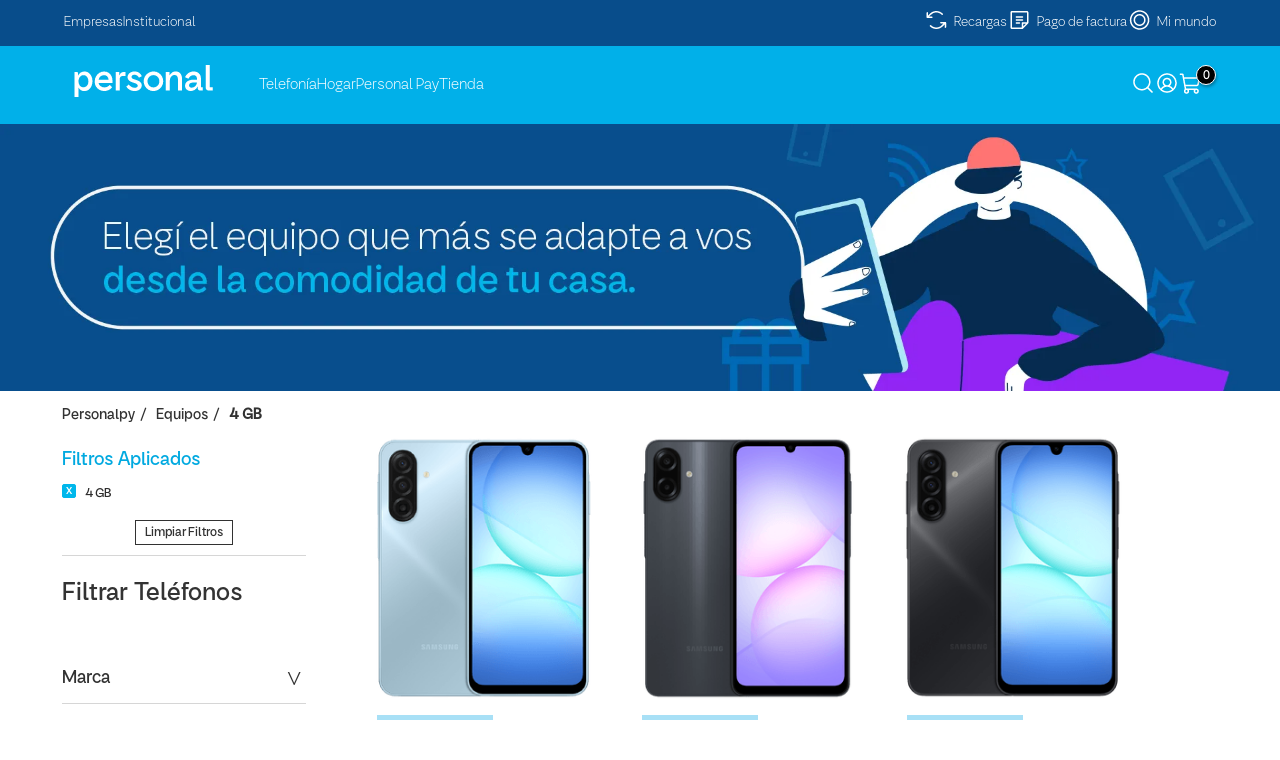

--- FILE ---
content_type: text/html; charset=utf-8
request_url: https://tienda.personal.com.py/equipos/4%20GB?PS=50&map=c,specificationFilter_20
body_size: 104616
content:
<!-- 
*
* Desarrollado por Innew
* contacto@innew.la
*
-->
<!DOCTYPE html >
<html xmlns="http://www.w3.org/1999/xhtml" xmlns:vtex="http://www.vtex.com.br/2009/vtex-common" xmlns:vtex.cmc="http://www.vtex.com.br/2009/vtex-commerce" lang="en-us">
  <head><meta name="language" content="es-PY" />
<meta name="country" content="PRY" />
<meta name="currency" content="Gs." />
<meta http-equiv="Content-Type" content="text/html;charset=utf-8" />
<meta name="description" content="Encontrá Celulares y Smartphones en oferta al mejor precio y en cuotas. Comprá celulares Samsung, Huawei, Motorola, LG con envío a todo el país." />
<meta name="Abstract" content="Equipos 4 GB – personalpy" />
<meta name="author" content="Tienda Personal | Personal Paraguay" />
<meta name="copyright" content="Tienda Personal | Personal Paraguay" />
<meta name="vtex-version" content="1.0.0.0" />
<meta http-equiv="pragma" content="no-cache" />
<meta name="google-site-verification" content="QpSp6OraOIIIanehDnvsvwLVvC6HTh5pW8cuGnA1ne0" /><meta name="google-site-verification" content="1Hax8Xfk0-UeYSG1mgtM9p5IumbF0MZvRcE9FoTlLpE" /><link rel="shortcut icon" href="https://personalpy.vteximg.com.br/arquivos/favicon.ico?v=637835504416000000" /><meta name="viewport" content="width=device-width, initial-scale=1.0" /><title>Equipos 4 GB – personalpy</title><script type="text/javascript" language="javascript">var jscheckoutUrl = 'https://tienda.personal.com.py/checkout/#/cart';var jscheckoutAddUrl = 'https://tienda.personal.com.py/checkout/cart/add';var jscheckoutGiftListId = '';var jsnomeSite = 'personalpy';var jsnomeLoja = 'personalpy';var jssalesChannel = '1';var defaultStoreCurrency = 'Gs.';var localeInfo = {"CountryCode":"PRY","CultureCode":"es-PY","CurrencyLocale":{"RegionDisplayName":"Paraguay","RegionName":"PY","RegionNativeName":"Paraguay","TwoLetterIsoRegionName":"PY","CurrencyEnglishName":"Paraguayan Guarani","CurrencyNativeName":"guaraní paraguayo","CurrencySymbol":"Gs.","ISOCurrencySymbol":"PYG","Locale":15370,"Format":{"CurrencyDecimalDigits":0,"CurrencyDecimalSeparator":",","CurrencyGroupSeparator":".","CurrencyGroupSize":3,"StartsWithCurrencySymbol":true},"FlagUrl":"http://www.geonames.org/flags/x/py.gif"}};</script> 
<script type="text/javascript" language="javascript">vtxctx = {"searchTerm":"","categoryId":"1","categoryName":"Equipos","departmentyId":"1","departmentName":"Equipos","isOrder":"0","isCheck":"0","isCart":"0","actionType":"","actionValue":"","login":null,"url":"tienda.personal.com.py","transurl":"tienda.personal.com.py"};</script> 
<script language="javascript" src="https://io.vtex.com.br/front-libs/jquery/1.8.3/jquery-1.8.3.min.js?v=1.0.0.0"   type="text/javascript"></script>
<script language="javascript" src="https://personalpy.vteximg.com.br/scripts/swfobject.js?v=1.0.0.0"   type="text/javascript"></script>
<script language="javascript" src="https://personalpy.vteximg.com.br/scripts/vtex.ajax.wait.js?v=1.0.0.0"   type="text/javascript"></script>
<script language="javascript" src="https://personalpy.vteximg.com.br/scripts/vtex.common.js?v=1.0.0.0"   type="text/javascript"></script>
<script language="javascript" src="https://vtex.vtexassets.com/_v/public/assets/v1/npm/@vtex/render-extension-loader@0.1.6/lib/render-extension-loader.js?v=1.0.0.0"   type="text/javascript"></script>
<script language="javascript" src="https://io.vtex.com.br/rc/rc.js?v=1.0.0.0"   type="text/javascript"></script>
<script language="javascript" src="https://activity-flow.vtex.com/af/af.js?v=1.0.0.0"   type="text/javascript"></script>
<script language="javascript" src="https://personalpy.vteximg.com.br/scripts/vtex.tagmanager.helper.js?v=1.0.0.0"   type="text/javascript"></script>
<script language="javascript" src="https://io.vtex.com.br/portal-ui/v1.21.0/scripts/vtex-events-all.min.js?v=1.0.0.0"   type="text/javascript"></script>
<script language="javascript" src="https://io.vtex.com.br/portal-ui/v1.21.0/scripts/vtex-analytics.js?v=1.0.0.0"   type="text/javascript"></script>
<script language="javascript" src="https://io.vtex.com.br/front-libs/front-i18n/0.7.2/vtex-i18n.min.js?v=1.0.0.0"   type="text/javascript"></script>
<script language="javascript" src="https://io.vtex.com.br/front-libs/front-utils/3.0.8/underscore-extensions.js?v=1.0.0.0"   type="text/javascript"></script>
<script language="javascript" src="https://personalpy.vteximg.com.br/scripts/currency-format.min.js?v=1.0.0.0"   type="text/javascript"></script>
<script language="javascript" src="https://io.vtex.com.br/front-libs/dustjs-linkedin/2.3.5/dust-core-2.3.5.min.js?v=1.0.0.0"   type="text/javascript"></script>
<script language="javascript" src="https://io.vtex.com.br/vtex.js/v2.13.1/vtex.min.js?v=1.0.0.0"   type="text/javascript"></script>
<script language="javascript" src="https://personalpy.vteximg.com.br/scripts/jquery.ui.core.js?v=1.0.0.0"   type="text/javascript"></script>
<script language="javascript" src="https://personalpy.vteximg.com.br/scripts/autocomplete/jquery.ui.widget.js?v=1.0.0.0"   type="text/javascript"></script>
<script language="javascript" src="https://personalpy.vteximg.com.br/scripts/autocomplete/jquery.ui.position.js?v=1.0.0.0"   type="text/javascript"></script>
<script language="javascript" src="https://personalpy.vteximg.com.br/scripts/autocomplete/jquery.ui.autocomplete.js?v=1.0.0.0"   type="text/javascript"></script>
<script language="javascript" src="https://personalpy.vteximg.com.br/scripts/vtex.commerce.search.js?v=1.0.0.0"   type="text/javascript"></script>
<script language="javascript" src="https://personalpy.vteximg.com.br/scripts/vtex.viewpart.fulltextsearchbox.js?v=1.0.0.0"   type="text/javascript"></script>
<script language="javascript" src="https://io.vtex.com.br/portal-plugins/2.9.13/js/portal-template-as-modal.min.js?v=1.0.0.0"   type="text/javascript"></script>
<script language="javascript" src="https://io.vtex.com.br/portal-plugins/2.9.13/js/portal-sku-selector-with-template-v2.min.js?v=1.0.0.0"   type="text/javascript"></script>
<script language="javascript" src="https://personalpy.vteximg.com.br/scripts/vtex.cookie.js?v=1.0.0.0"   type="text/javascript"></script>
<script language="javascript" src="https://personalpy.vteximg.com.br/scripts/jquery.pager.js?v=1.0.0.0"   type="text/javascript"></script>
<link href="https://personalpy.vteximg.com.br/arquivos/bootstrap.min.css?v=635827719507000000" rel="stylesheet" /><link href="https://personalpy.vteximg.com.br/arquivos/all2.css?v=637780438417000000" rel="stylesheet" /><link href="https://personalpy.vteximg.com.br/arquivos/swiper.min.css?v=637295003114200000" rel="stylesheet" /><link href="https://personalpy.vteximg.com.br/arquivos/home.css?v=637498936130400000" rel="stylesheet" /><link href="https://personalpy.vteximg.com.br/arquivos/00-styles-vitrinas-fase2.css?v=638049011553900000" rel="stylesheet" /><link href="/files/00-styles-fase2.css" rel="stylesheet" /><link href="/files/mantenimiento.css" rel="stylesheet" /><link href="/files/00-fix-fase2.css" rel="stylesheet" /><link href="/files/00-header-fase2.css" rel="stylesheet" /><link href="/files/00-footer-fase2.css" rel="stylesheet" /><link href="/files/telon.css" rel="stylesheet" /><link href="https://personalpy.vteximg.com.br/arquivos/showcase2.css?v=638228999602030000" rel="stylesheet" /><script language="javascript">var ___scriptPathTransac = '';</script><script language="javascript">var ___scriptPath = '';</script>
<!-- Start - WebAnalyticsViewPart -->
<script> var defaultUtmFromFolder = '';</script>
<!-- CommerceContext.Current.VirtualFolder.Name: @categoria@ -->

<script>
vtex.events.addData({"pageCategory":"Category","pageDepartment":"Equipos","pageUrl":"http://tienda.personal.com.py/equipos/4 GB?PS=50&map=c,specificationFilter_20","pageTitle":"Equipos 4 GB – personalpy","skuStockOutFromShelf":[],"skuStockOutFromProductDetail":[],"shelfProductIds":["648","637","614","610"],"accountName":"personalpy","pageFacets":["departmentId:1","categoriesFullPath:/1/","brandId:2000001","productClusterSearchableIds:140","Pantalla:Grande (Más 6,00\")","Carga Rapida:NO","Camara Principal:Mas de 25 Mpx","Memoria RAM:4 GB","Camara Selfie:Mas de 10 Mpx","Memoria Interna:128GB","Bateria:Mas de 3500 mAh","priceFrom:[0 TO 30000000]"],"categoryId":1,"categoryName":"Equipos"});
</script>

<script>
(function(w,d,s,l,i){w[l]=w[l]||[];w[l].push({'gtm.start':
                            new Date().getTime(),event:'gtm.js'});var f=d.getElementsByTagName(s)[0],
                            j=d.createElement(s),dl=l!='dataLayer'?'&l='+l:'';j.async=true;j.src=
                            '//www.googletagmanager.com/gtm.js?id='+i+dl;f.parentNode.insertBefore(j,f);
                            })(window,document,'script','dataLayer','GTM-KDHW8DK');
</script>

<script>
var helper = new vtexTagManagerHelper('categoryView'); helper.init();
</script>

<!-- End - WebAnalyticsViewPart -->
<link rel="canonical" href="https://tienda.personal.com.py/equipos/4%20gb" /></head>
  <body id="showcase-page" class="categoria2"><div class="ajax-content-loader" rel="/no-cache/callcenter/disclaimer"></div><div class="page"><!--  SubTemplate: Header --><header class="container-v2"><div class="topHeader desk"><div class="box-topHeader"><div class="topMenuIzq"><ul><li><a href="https://www.personal.com.py/personal-empresas/index.html">
              Empresas
              </a></li><li><a href="https://www.personal.com.py/institucional/index.html">Institucional</a></li></ul></div><div class="topMenuDer"><ul><li><a href="https://www.personal.com.py/compraSaldo/"><div class="icon"><svg width="25" height="24" viewBox="0 0 25 24" fill="none" xmlns="http://www.w3.org/2000/svg"><path d="M7.83984 10.0969H3.33984C3.14093 10.0969 2.95017 10.0178 2.80951 9.87718C2.66886 9.73653 2.58984 9.54576 2.58984 9.34685V4.84685C2.58984 4.64794 2.66886 4.45717 2.80951 4.31652C2.95017 4.17587 3.14093 4.09685 3.33984 4.09685C3.53876 4.09685 3.72952 4.17587 3.87017 4.31652C4.01083 4.45717 4.08984 4.64794 4.08984 4.84685V7.53748L5.99297 5.63435C7.68336 3.95009 9.97235 3.00439 12.3586 3.00439C14.7448 3.00439 17.0338 3.95009 18.7242 5.63435C18.8645 5.77495 18.9432 5.96544 18.9432 6.16404C18.9432 6.36264 18.8645 6.55313 18.7242 6.69373C18.6552 6.76431 18.5728 6.8204 18.4819 6.85869C18.3909 6.89698 18.2932 6.91671 18.1945 6.91671C18.0958 6.91671 17.9981 6.89698 17.9072 6.85869C17.8162 6.8204 17.7338 6.76431 17.6648 6.69373C16.2557 5.28998 14.3476 4.50183 12.3586 4.50183C10.3695 4.50183 8.46154 5.28998 7.05234 6.69373L5.14922 8.59685H7.83984C8.03876 8.59685 8.22952 8.67587 8.37017 8.81652C8.51083 8.95717 8.58984 9.14794 8.58984 9.34685C8.58984 9.54576 8.51083 9.73653 8.37017 9.87718C8.22952 10.0178 8.03876 10.0969 7.83984 10.0969ZM21.3773 13.9031H16.8773C16.6784 13.9031 16.4877 13.9821 16.347 14.1228C16.2064 14.2634 16.1273 14.4542 16.1273 14.6531C16.1273 14.852 16.2064 15.0428 16.347 15.1834C16.4877 15.3241 16.6784 15.4031 16.8773 15.4031H19.568L17.6648 17.3062C16.2557 18.71 14.3476 19.4981 12.3586 19.4981C10.3695 19.4981 8.46154 18.71 7.05234 17.3062C6.98336 17.2356 6.90097 17.1796 6.81001 17.1413C6.71905 17.103 6.62135 17.0832 6.52266 17.0832C6.42396 17.0832 6.32626 17.103 6.2353 17.1413C6.14434 17.1796 6.06195 17.2356 5.99297 17.3062C5.85271 17.4468 5.77394 17.6373 5.77394 17.8359C5.77394 18.0345 5.85271 18.225 5.99297 18.3656C7.68215 20.0522 9.97159 20.9994 12.3586 20.9994C14.7456 20.9994 17.035 20.0522 18.7242 18.3656L20.6273 16.4625V19.1531C20.6273 19.352 20.7064 19.5428 20.847 19.6834C20.9877 19.8241 21.1784 19.9031 21.3773 19.9031C21.5763 19.9031 21.767 19.8241 21.9077 19.6834C22.0483 19.5428 22.1273 19.352 22.1273 19.1531V14.6531C22.1273 14.4542 22.0483 14.2634 21.9077 14.1228C21.767 13.9821 21.5763 13.9031 21.3773 13.9031Z" fill="white" /></svg></div><span>Recargas</span></a></li><li><a href="https://www.personal.com.py/pago-factura/"><div class="icon"><svg width="25" height="24" viewBox="0 0 25 24" fill="none" xmlns="http://www.w3.org/2000/svg"><path d="M8.68262 9C8.68262 8.80109 8.76163 8.61032 8.90229 8.46967C9.04294 8.32902 9.23371 8.25 9.43262 8.25H15.4326C15.6315 8.25 15.8223 8.32902 15.9629 8.46967C16.1036 8.61032 16.1826 8.80109 16.1826 9C16.1826 9.19891 16.1036 9.38968 15.9629 9.53033C15.8223 9.67098 15.6315 9.75 15.4326 9.75H9.43262C9.23371 9.75 9.04294 9.67098 8.90229 9.53033C8.76163 9.38968 8.68262 9.19891 8.68262 9ZM9.43262 12.75H15.4326C15.6315 12.75 15.8223 12.671 15.9629 12.5303C16.1036 12.3897 16.1826 12.1989 16.1826 12C16.1826 11.8011 16.1036 11.6103 15.9629 11.4697C15.8223 11.329 15.6315 11.25 15.4326 11.25H9.43262C9.23371 11.25 9.04294 11.329 8.90229 11.4697C8.76163 11.6103 8.68262 11.8011 8.68262 12C8.68262 12.1989 8.76163 12.3897 8.90229 12.5303C9.04294 12.671 9.23371 12.75 9.43262 12.75ZM12.4326 14.25H9.43262C9.23371 14.25 9.04294 14.329 8.90229 14.4697C8.76163 14.6103 8.68262 14.8011 8.68262 15C8.68262 15.1989 8.76163 15.3897 8.90229 15.5303C9.04294 15.671 9.23371 15.75 9.43262 15.75H12.4326C12.6315 15.75 12.8223 15.671 12.9629 15.5303C13.1036 15.3897 13.1826 15.1989 13.1826 15C13.1826 14.8011 13.1036 14.6103 12.9629 14.4697C12.8223 14.329 12.6315 14.25 12.4326 14.25ZM21.4326 4.5V14.6906C21.4328 14.8876 21.3939 15.0826 21.3183 15.2644C21.2427 15.4462 21.1318 15.6113 20.992 15.75L16.1826 20.5594C16.0439 20.6992 15.8789 20.8101 15.697 20.8857C15.5152 20.9613 15.3202 21.0002 15.1232 21H4.93262C4.53479 21 4.15326 20.842 3.87196 20.5607C3.59065 20.2794 3.43262 19.8978 3.43262 19.5V4.5C3.43262 4.10218 3.59065 3.72064 3.87196 3.43934C4.15326 3.15804 4.53479 3 4.93262 3H19.9326C20.3304 3 20.712 3.15804 20.9933 3.43934C21.2746 3.72064 21.4326 4.10218 21.4326 4.5ZM4.93262 19.5H14.6826V15C14.6826 14.8011 14.7616 14.6103 14.9023 14.4697C15.0429 14.329 15.2337 14.25 15.4326 14.25H19.9326V4.5H4.93262V19.5ZM16.1826 15.75V18.4406L18.8732 15.75H16.1826Z" fill="white" /></svg></div><span>Pago de factura</span></a></li><li><a href="https://www.personal.com.py/oauth2/login.html"><div class="icon"><svg width="25" height="24" viewBox="0 0 25 24" fill="none" xmlns="http://www.w3.org/2000/svg"><path d="M12.5977 2.25C10.6693 2.25 8.78423 2.82183 7.18085 3.89317C5.57747 4.96451 4.32779 6.48726 3.58984 8.26884C2.85188 10.0504 2.6588 12.0108 3.035 13.9021C3.41121 15.7934 4.33981 17.5307 5.70337 18.8943C7.06693 20.2579 8.80422 21.1865 10.6955 21.5627C12.5868 21.9389 14.5472 21.7458 16.3288 21.0078C18.1104 20.2699 19.6331 19.0202 20.7045 17.4168C21.7758 15.8134 22.3477 13.9284 22.3477 12C22.3427 9.41566 21.3139 6.93859 19.4865 5.11118C17.6591 3.28378 15.182 2.25496 12.5977 2.25ZM12.5977 20.25C10.966 20.25 9.37091 19.7661 8.01421 18.8596C6.6575 17.9531 5.60008 16.6646 4.97565 15.1571C4.35123 13.6496 4.18785 11.9908 4.50618 10.3905C4.82451 8.79016 5.61025 7.32015 6.76403 6.16637C7.91781 5.01259 9.38782 4.22685 10.9882 3.90852C12.5885 3.59019 14.2473 3.75357 15.7548 4.37799C17.2623 5.00242 18.5508 6.05984 19.4573 7.41655C20.3638 8.77325 20.8477 10.3683 20.8477 12C20.8452 14.1873 19.9752 16.2843 18.4286 17.8309C16.8819 19.3775 14.7849 20.2475 12.5977 20.25ZM12.5977 6C11.411 6 10.2509 6.35189 9.26424 7.01118C8.27754 7.67047 7.50851 8.60754 7.05438 9.7039C6.60026 10.8003 6.48144 12.0067 6.71295 13.1705C6.94446 14.3344 7.5159 15.4035 8.35502 16.2426C9.19413 17.0818 10.2632 17.6532 11.4271 17.8847C12.591 18.1162 13.7974 17.9974 14.8938 17.5433C15.9901 17.0892 16.9272 16.3201 17.5865 15.3334C18.2458 14.3467 18.5977 13.1867 18.5977 12C18.5952 10.4095 17.9622 8.88478 16.8376 7.7601C15.7129 6.63542 14.1882 6.00248 12.5977 6ZM12.5977 16.5C11.7076 16.5 10.8376 16.2361 10.0976 15.7416C9.35757 15.2471 8.7808 14.5443 8.4402 13.7221C8.09961 12.8998 8.01049 11.995 8.18413 11.1221C8.35776 10.2492 8.78634 9.44736 9.41568 8.81802C10.045 8.18868 10.8468 7.7601 11.7198 7.58647C12.5927 7.41283 13.4975 7.50195 14.3197 7.84254C15.142 8.18314 15.8448 8.75991 16.3393 9.49993C16.8337 10.24 17.0977 11.11 17.0977 12C17.0977 13.1935 16.6236 14.3381 15.7796 15.182C14.9357 16.0259 13.7911 16.5 12.5977 16.5Z" fill="white" /></svg></div><span>Mi mundo</span></a></li></ul></div></div></div><div class="main-header-v2"><div class="box-mainHeader"><div class="toggle mobile"><svg width="21" height="12" viewBox="0 0 21 12" fill="none" xmlns="http://www.w3.org/2000/svg"><rect width="21" height="2" rx="1" fill="white" /><rect y="5" width="21" height="2" rx="1" fill="white" /><rect y="10" width="21" height="2" rx="1" fill="white" /></svg></div><div class="main-header-izq"><div class="logo"><a href="/"><svg width="161" height="37" viewBox="0 0 161 37" fill="none" xmlns="http://www.w3.org/2000/svg"><path d="M0 8.04348H4.02174L4.10218 12.1054H4.26305C5.01377 10.7112 6.01921 9.59855 7.27935 8.76739C8.56631 7.93623 9.98732 7.52065 11.5424 7.52065C13.4728 7.52065 15.1352 8.03007 16.5294 9.04891C17.9504 10.0409 19.0362 11.3949 19.787 13.1109C20.5377 14.8 20.913 16.6902 20.913 18.7815C20.913 20.846 20.5243 22.7496 19.7467 24.4924C18.996 26.2083 17.9101 27.5891 16.4891 28.6348C15.0681 29.6536 13.4058 30.163 11.5022 30.163C8.39204 30.163 6.15327 28.7822 4.78588 26.0207H4.625V37H0V8.04348ZM4.78588 18.7815C4.78588 20.7656 5.28189 22.4279 6.27392 23.7685C7.26595 25.0822 8.64674 25.7391 10.4163 25.7391C12.1322 25.7391 13.5265 25.1091 14.5989 23.8489C15.6714 22.5888 16.2076 20.9533 16.2076 18.9424C16.2076 17.6822 15.9931 16.5025 15.5641 15.4033C15.1351 14.304 14.4917 13.4192 13.6337 12.7489C12.7757 12.0786 11.7569 11.7435 10.5772 11.7435C9.39747 11.7435 8.36522 12.0652 7.48043 12.7087C6.62246 13.3254 5.95218 14.1833 5.46957 15.2826C5.01377 16.3551 4.78588 17.5214 4.78588 18.7815ZM23.5272 18.9826C23.5272 16.8913 24.0098 14.9743 24.975 13.2315C25.9402 11.462 27.254 10.0678 28.9163 9.04891C30.5786 8.03007 32.3884 7.52065 34.3457 7.52065C36.3029 7.52065 38.0054 7.97645 39.4533 8.88804C40.9279 9.79964 42.054 11.0732 42.8315 12.7087C43.6359 14.3174 44.038 16.1406 44.038 18.1783V20.7522H28.0717C28.2594 22.2804 28.9833 23.5272 30.2435 24.4924C31.5304 25.4308 33.0721 25.9 34.8685 25.9C37.067 25.9 39.0779 24.9616 40.9011 23.0848L43.6359 25.8196C42.5098 27.2406 41.1558 28.313 39.5739 29.037C37.992 29.7609 36.3163 30.1228 34.5467 30.1228C32.6163 30.1228 30.8065 29.6804 29.1174 28.7957C27.4551 27.9109 26.1011 26.6239 25.0554 24.9348C24.0366 23.2457 23.5272 21.2616 23.5272 18.9826ZM39.5337 17.1326C39.4801 15.5507 38.9841 14.2638 38.0457 13.2717C37.1341 12.2529 35.8337 11.7435 34.1446 11.7435C32.6163 11.7435 31.2623 12.2529 30.0826 13.2717C28.9297 14.2638 28.2594 15.5507 28.0717 17.1326H39.5337ZM47.6978 8.04348H51.9207V11.9848H52.0413C52.5775 10.5906 53.2746 9.58514 54.1326 8.96848C54.9906 8.35181 56.1703 8.04348 57.6717 8.04348H59.0794V12.6685H56.1033C54.7895 12.6685 53.8243 13.0438 53.2076 13.7946C52.6178 14.5453 52.3228 15.658 52.3228 17.1326V29.5598H47.6978V8.04348ZM62.9 22.562C64.9645 25.0822 67.2167 26.3424 69.6565 26.3424C70.7022 26.3424 71.5602 26.1413 72.2304 25.7391C72.9275 25.3101 73.2761 24.7069 73.2761 23.9293C73.2761 23.1518 72.8873 22.5217 72.1098 22.0391C71.3591 21.5297 70.2598 21.0605 68.812 20.6315C67.391 20.1757 66.1576 19.7065 65.112 19.2239C64.0931 18.7145 63.2217 18.0308 62.4978 17.1728C61.8007 16.3149 61.4522 15.2558 61.4522 13.9957C61.4522 12.8428 61.8007 11.7703 62.4978 10.7783C63.2217 9.75942 64.2004 8.95507 65.4337 8.36522C66.667 7.74855 68.0076 7.44022 69.4555 7.44022C71.6004 7.44022 73.3833 7.96304 74.8044 9.00869C76.2522 10.0275 77.3247 11.3279 78.0218 12.9098L74.6435 14.6391C74.1609 13.5399 73.4236 12.7087 72.4315 12.1457C71.4663 11.5558 70.4743 11.2609 69.4555 11.2609C68.4902 11.2609 67.6859 11.5022 67.0424 11.9848C66.3989 12.4406 66.0772 13.0304 66.0772 13.7543C66.0772 14.5855 66.3989 15.2156 67.0424 15.6446C67.7127 16.0467 68.7986 16.4757 70.3 16.9315C71.8819 17.4141 73.1689 17.8833 74.1609 18.3391C75.1797 18.7949 76.0511 19.4518 76.775 20.3098C77.5257 21.1409 77.9011 22.2134 77.9011 23.5272C77.9011 24.8946 77.5123 26.0877 76.7348 27.1065C75.9572 28.0986 74.925 28.8627 73.638 29.3989C72.3511 29.9083 70.9703 30.163 69.4957 30.163C67.5652 30.163 65.7554 29.7072 64.0663 28.7957C62.3772 27.8572 61.0232 26.5971 60.0044 25.0152L62.9 22.562ZM80.1131 18.7815C80.1131 16.7438 80.6225 14.867 81.6413 13.1511C82.687 11.4083 84.0812 10.0275 85.8239 9.00869C87.5667 7.96304 89.4569 7.44022 91.4946 7.44022C93.6127 7.44022 95.5163 7.94964 97.2054 8.96848C98.9214 9.98732 100.262 11.3681 101.227 13.1109C102.219 14.8536 102.715 16.7438 102.715 18.7815C102.715 20.8192 102.206 22.7094 101.187 24.4522C100.168 26.1949 98.7873 27.5891 97.0446 28.6348C95.3286 29.6536 93.4518 30.163 91.4141 30.163C89.3765 30.163 87.4862 29.6536 85.7435 28.6348C84.0275 27.5891 82.6602 26.1949 81.6413 24.4522C80.6225 22.7094 80.1131 20.8192 80.1131 18.7815ZM84.537 18.7815C84.537 20.0685 84.8319 21.2616 85.4218 22.3609C86.0384 23.4601 86.8696 24.3315 87.9152 24.975C88.9609 25.6185 90.1272 25.9402 91.4141 25.9402C92.6743 25.9402 93.8272 25.6185 94.8728 24.975C95.9453 24.3315 96.7765 23.4736 97.3663 22.4011C97.983 21.3018 98.2913 20.0953 98.2913 18.7815C98.2913 17.4946 97.983 16.3014 97.3663 15.2022C96.7765 14.1029 95.9453 13.2449 94.8728 12.6283C93.8272 11.9848 92.6743 11.663 91.4141 11.663C90.1272 11.663 88.9609 11.9848 87.9152 12.6283C86.8696 13.2449 86.0384 14.1029 85.4218 15.2022C84.8319 16.2746 84.537 17.4678 84.537 18.7815ZM105.732 8.04348H109.954V12.1054H110.035C110.839 10.6576 111.804 9.51811 112.93 8.68695C114.057 7.8558 115.464 7.44022 117.153 7.44022C119.459 7.44022 121.242 8.23116 122.502 9.81304C123.789 11.3681 124.433 13.4192 124.433 15.9663V29.5598H119.808V16.6902C119.808 15.1083 119.486 13.8616 118.842 12.95C118.199 12.0116 117.193 11.5424 115.826 11.5424C114.673 11.5424 113.681 11.8775 112.85 12.5478C112.019 13.1913 111.389 14.0493 110.96 15.1217C110.558 16.1674 110.357 17.2667 110.357 18.4196V29.5598H105.732V8.04348ZM127.972 23.8087C127.972 22.4413 128.387 21.2482 129.218 20.2293C130.05 19.1837 131.176 18.3928 132.597 17.8565C134.045 17.2935 135.68 17.012 137.503 17.012H141.726V15.6446C141.726 14.4917 141.378 13.5533 140.68 12.8293C140.01 12.1054 139.045 11.7435 137.785 11.7435C136.551 11.7435 135.399 12.1322 134.326 12.9098C133.28 13.6605 132.476 14.6659 131.913 15.9261L128.012 14.0359C128.924 11.9714 130.237 10.3761 131.953 9.25C133.696 8.0971 135.653 7.52065 137.825 7.52065C140.372 7.52065 142.423 8.24456 143.978 9.69239C145.56 11.1134 146.351 13.0975 146.351 15.6446V25.0554C146.351 25.3236 146.391 25.5112 146.472 25.6185C146.552 25.6989 146.713 25.7391 146.954 25.7391H148.563V29.5598H145.627C144.662 29.5598 143.898 29.2783 143.335 28.7152C142.799 28.1254 142.53 27.2674 142.53 26.1413V25.0957H142.329C141.605 26.6507 140.56 27.8707 139.192 28.7554C137.825 29.6134 136.324 30.0424 134.688 30.0424C132.811 30.0424 131.216 29.5062 129.902 28.4337C128.615 27.3612 127.972 25.8196 127.972 23.8087ZM132.597 23.5272C132.597 24.3583 132.865 25.0152 133.401 25.4978C133.964 25.9804 134.701 26.2217 135.613 26.2217C136.578 26.2217 137.503 25.967 138.388 25.4576C139.3 24.9482 140.05 24.2377 140.64 23.3261C141.257 22.4145 141.619 21.3822 141.726 20.2293H137.745C136.19 20.2293 134.943 20.5109 134.004 21.0739C133.066 21.637 132.597 22.4547 132.597 23.5272ZM151.78 0H156.405V12.4674V24.9348C156.405 25.2565 156.446 25.471 156.526 25.5783C156.607 25.6855 156.808 25.7391 157.129 25.7391H160.025V29.5598H155.561C154.167 29.5598 153.188 29.171 152.625 28.3935C152.062 27.5891 151.78 26.4496 151.78 24.975V0Z" fill="white" /></svg></a></div><div class="main-menu-v2 desk"><ul><li class="deskSubMenu">
                Telefonía
                 <ul class="subMenuDesk" style="display: none;"><div class="container-sub-menu-desk"><li class="seccionMenu"><span class="tittle">SERVICIOS</span><div class="linksMenu"><a href="/planes-pospago">Planes Pospago</a><a href="/telefono---plan">Plan con Teléfono</a></div></li><li class="seccionMenu"><span class="tittle">MARCAS</span><div class="linksMenu"><a href="/equipos/samsung"><div class="brand"><svg width="106" height="28" viewBox="0 0 106 28" fill="none" xmlns="http://www.w3.org/2000/svg" xmlns:xlink="http://www.w3.org/1999/xlink"><mask id="mask0_860_1637" style="mask-type: alpha" maskUnits="userSpaceOnUse" x="0" y="0" width="106" height="28"><rect width="106" height="28" fill="url(#pattern0)" /></mask><g mask="url(#mask0_860_1637)"><rect x="-4" y="-7" width="132" height="42" fill="#00A9E0" /></g><defs><pattern id="pattern0" patternContentUnits="objectBoundingBox" width="1" height="1"><use xlink:href="#image0_860_1637" transform="translate(0 -0.00279018) scale(0.000625 0.00236607)" /></pattern><image id="image0_860_1637" width="1600" height="425" xlink:href="[data-uri]" /></defs></svg></div></a><a href="/equipos/motorola"><div class="brand"><svg width="130" height="33" viewBox="0 0 130 33" fill="none" xmlns="http://www.w3.org/2000/svg"><g clip-path="url(#clip0_860_1645)"><path d="M14.889 6.34957e-07C11.9442 6.34957e-07 9.06561 0.87616 6.61713 2.51768C4.16864 4.15921 2.26028 6.49237 1.13336 9.22212C0.00645113 11.9519 -0.288401 14.9556 0.286095 17.8535C0.860591 20.7514 2.27863 23.4133 4.3609 25.5025C6.44316 27.5918 9.09613 29.0146 11.9843 29.591C14.8725 30.1675 17.8662 29.8716 20.5868 28.7409C23.3074 27.6102 25.6327 25.6954 27.2688 23.2387C28.9048 20.782 29.778 17.8937 29.778 14.939C29.7786 12.9771 29.3939 11.0342 28.6458 9.22144C27.8978 7.4087 26.8011 5.7616 25.4184 4.37427C24.0357 2.98694 22.3941 1.88656 20.5875 1.136C18.7808 0.385448 16.8444 -0.000571455 14.889 6.34957e-07ZM23.9804 22.4891C23.9804 22.4891 23.26 19.2192 22.084 17.2642C21.4461 16.1974 20.461 15.3309 19.1461 15.357C18.2218 15.357 17.4103 15.8839 16.4165 17.2903C15.8345 18.2489 15.3225 19.2486 14.8847 20.2816C14.8847 20.2816 14.5245 19.4412 14.1036 18.6096C13.8863 18.1559 13.6353 17.7193 13.3528 17.3033C12.3547 15.897 11.5476 15.3875 10.6232 15.3701C9.32137 15.344 8.32327 16.2104 7.68969 17.2729C6.51368 19.2322 5.79331 22.4978 5.79331 22.4978H4.72144L10.4366 3.67489L14.8543 18.3701L14.8847 18.3962L14.9151 18.3701L19.3327 3.67489L25.0522 22.4891H23.9804Z" fill="#00A9E0" /><path d="M82.6164 8.36432C81.3204 8.36432 80.0535 8.74992 78.9759 9.47236C77.8983 10.1948 77.0584 11.2216 76.5625 12.423C76.0665 13.6244 75.9368 14.9464 76.1896 16.2217C76.4424 17.4971 77.0665 18.6686 77.9829 19.5881C78.8993 20.5076 80.0669 21.1338 81.338 21.3875C82.6091 21.6412 83.9267 21.511 85.124 21.0133C86.3214 20.5157 87.3448 19.673 88.0648 18.5918C88.7848 17.5106 89.1691 16.2394 89.1691 14.9391C89.168 13.1957 88.4772 11.524 87.2486 10.2913C86.02 9.05854 84.354 8.36547 82.6164 8.36432ZM82.6164 19.0494C81.8064 19.0485 81.0148 18.8067 80.3417 18.3545C79.6686 17.9024 79.1442 17.2601 78.8348 16.509C78.5254 15.7579 78.4449 14.9316 78.6035 14.1345C78.762 13.3375 79.1525 12.6055 79.7256 12.0311C80.2987 11.4567 81.0286 11.0657 81.8232 10.9074C82.6177 10.7492 83.4411 10.8308 84.1894 11.1421C84.9377 11.4533 85.5773 11.9801 86.0272 12.656C86.4771 13.3318 86.7173 14.1263 86.7173 14.9391C86.7173 15.4792 86.6112 16.014 86.405 16.513C86.1989 17.012 85.8968 17.4653 85.5159 17.847C85.1351 18.2288 84.6829 18.5314 84.1854 18.7377C83.6879 18.944 83.1547 19.0499 82.6164 19.0494ZM71.9498 16.3759V10.8288H75.1177V8.36432H71.9498V5.0813H69.4936V16.3759C69.4947 17.0525 69.6288 17.7223 69.8882 18.3468C70.1476 18.9713 70.5271 19.5384 71.0052 20.0157C71.4832 20.4929 72.0503 20.8708 72.6741 21.1279C73.2978 21.385 73.966 21.5161 74.6403 21.5138H75.1611V19.0494H74.6403C74.2885 19.0517 73.9398 18.9843 73.614 18.851C73.2882 18.7178 72.9919 18.5214 72.7419 18.273C72.492 18.0247 72.2933 17.7292 72.1574 17.4037C72.0215 17.0782 71.9509 16.7289 71.9498 16.3759ZM104.583 8.36432C103.287 8.36432 102.02 8.74992 100.943 9.47236C99.8651 10.1948 99.0253 11.2216 98.5293 12.423C98.0333 13.6244 97.9036 14.9464 98.1564 16.2217C98.4093 17.4971 99.0333 18.6686 99.9498 19.5881C100.866 20.5076 102.034 21.1338 103.305 21.3875C104.576 21.6412 105.894 21.511 107.091 21.0133C108.288 20.5157 109.312 19.673 110.032 18.5918C110.752 17.5106 111.136 16.2394 111.136 14.9391C111.135 13.1957 110.444 11.524 109.215 10.2913C107.987 9.05854 106.321 8.36547 104.583 8.36432ZM104.583 19.0494C103.773 19.0494 102.981 18.8083 102.307 18.3567C101.634 17.905 101.109 17.2631 100.799 16.512C100.488 15.7609 100.407 14.9345 100.565 14.1372C100.723 13.3399 101.114 12.6075 101.687 12.0326C102.259 11.4578 102.989 11.0663 103.784 10.9077C104.579 10.7491 105.402 10.8305 106.151 11.1416C106.899 11.4527 107.539 11.9796 107.989 12.6555C108.44 13.3314 108.68 14.1261 108.68 14.9391C108.68 16.0292 108.248 17.0747 107.48 17.8455C106.712 18.6163 105.67 19.0494 104.583 19.0494ZM123.434 8.36432C122.381 8.36286 121.343 8.61625 120.407 9.10302C119.472 9.58979 118.668 10.2956 118.063 11.1606C117.457 12.0256 117.069 13.0243 116.93 14.072C116.791 15.1198 116.906 16.1857 117.265 17.1794C117.624 18.1731 118.216 19.0654 118.992 19.7805C119.767 20.4956 120.704 21.0126 121.721 21.2875C122.738 21.5624 123.806 21.5872 124.835 21.3598C125.864 21.1324 126.823 20.6595 127.631 19.9812V21.3353H129.978V15.1306C129.978 15.0653 129.978 15.0044 129.978 14.9391C129.977 13.2002 129.29 11.5325 128.067 10.3005C126.844 9.06848 125.185 8.37237 123.452 8.36432H123.434ZM123.434 19.0494C122.624 19.0494 121.832 18.8083 121.158 18.3567C120.485 17.905 119.96 17.2631 119.65 16.512C119.339 15.7609 119.258 14.9345 119.416 14.1372C119.575 13.3399 119.965 12.6075 120.538 12.0326C121.11 11.4578 121.84 11.0663 122.635 10.9077C123.43 10.7491 124.253 10.8305 125.002 11.1416C125.75 11.4527 126.39 11.9796 126.84 12.6555C127.291 13.3314 127.531 14.1261 127.531 14.9391C127.53 16.0258 127.1 17.068 126.336 17.8381C125.572 18.6082 124.535 19.0436 123.452 19.0494H123.434ZM90.8138 13.4978V21.3353H93.2657V13.4978C93.2668 12.788 93.5484 12.1076 94.0486 11.6056C94.5489 11.1037 95.227 10.8212 95.9345 10.8201H97.1018V8.36432H95.9345C94.5779 8.36662 93.2774 8.90807 92.3177 9.87017C91.358 10.8323 90.8173 12.1367 90.8138 13.4978ZM112.794 21.3353H115.254V5.0813H112.794V21.3353ZM47.9824 8.36432C47.2399 8.3642 46.5062 8.52569 45.832 8.83765C45.1577 9.14961 44.5589 9.60462 44.0768 10.1713C43.3987 9.37202 42.4925 8.80074 41.4806 8.53456C40.4687 8.26838 39.3997 8.32012 38.418 8.68279C37.4363 9.04547 36.5891 9.70161 35.9908 10.5627C35.3925 11.4237 35.0719 12.4482 35.0723 13.4978V21.3353H37.5285V13.4978C37.514 13.1374 37.5722 12.7777 37.6997 12.4404C37.8272 12.1031 38.0212 11.7951 38.2703 11.535C38.5194 11.2748 38.8182 11.0678 39.149 10.9264C39.4797 10.785 39.8356 10.7121 40.1951 10.7121C40.5546 10.7121 40.9105 10.785 41.2412 10.9264C41.572 11.0678 41.8709 11.2748 42.1199 11.535C42.369 11.7951 42.5631 12.1031 42.6905 12.4404C42.818 12.7777 42.8763 13.1374 42.8618 13.4978V21.3353H45.318V13.4978C45.3035 13.1374 45.3617 12.7777 45.4892 12.4404C45.6167 12.1031 45.8107 11.7951 46.0598 11.535C46.3088 11.2748 46.6077 11.0678 46.9385 10.9264C47.2692 10.785 47.6251 10.7121 47.9846 10.7121C48.3441 10.7121 48.7 10.785 49.0307 10.9264C49.3615 11.0678 49.6604 11.2748 49.9094 11.535C50.1585 11.7951 50.3526 12.1031 50.48 12.4404C50.6075 12.7777 50.6658 13.1374 50.6513 13.4978V21.3353H53.1031V13.4978C53.0997 12.1367 52.5589 10.8323 51.5992 9.87017C50.6395 8.90807 49.3391 8.36662 47.9824 8.36432ZM61.3179 8.36432C60.0211 8.36087 58.7525 8.74354 57.6727 9.46388C56.5928 10.1842 55.7502 11.2099 55.2516 12.4109C54.753 13.612 54.6207 14.9345 54.8716 16.211C55.1225 17.4875 55.7452 18.6607 56.6609 19.5819C57.5766 20.5032 58.7442 21.1311 60.0158 21.3862C61.2873 21.6413 62.6058 21.5121 63.8041 21.015C65.0025 20.5179 66.0269 19.6752 66.7477 18.5936C67.4685 17.512 67.8532 16.2402 67.8533 14.9391C67.851 13.199 67.1622 11.5307 65.9376 10.2987C64.713 9.06668 63.0521 8.37122 61.3179 8.36432ZM61.3179 19.0494C60.5079 19.0485 59.7163 18.8067 59.0432 18.3545C58.3701 17.9024 57.8457 17.2601 57.5363 16.509C57.2269 15.7579 57.1464 14.9316 57.3049 14.1345C57.4635 13.3375 57.854 12.6055 58.4271 12.0311C59.0002 11.4567 59.7301 11.0657 60.5246 10.9074C61.3192 10.7492 62.1426 10.8308 62.8909 11.1421C63.6392 11.4533 64.2787 11.9801 64.7287 12.656C65.1786 13.3318 65.4188 14.1263 65.4188 14.9391C65.4188 15.4792 65.3127 16.014 65.1065 16.513C64.9004 17.012 64.5982 17.4653 64.2174 17.847C63.8365 18.2288 63.3844 18.5314 62.8869 18.7377C62.3894 18.944 61.8562 19.0499 61.3179 19.0494Z" fill="#00A9E0" /></g><defs><clipPath id="clip0_860_1645"><rect width="130" height="33" fill="white" /></clipPath></defs></svg></div></a><a href="/equipos/huawei"><div class="brand"><svg width="119" height="34" viewBox="0 0 119 34" fill="none" xmlns="http://www.w3.org/2000/svg"><path d="M3.15123 13.0937C3.29729 15.8497 5.3679 17.4821 5.3679 17.4821C8.70909 20.7364 16.7977 24.8481 18.6792 25.7788C18.705 25.7903 18.8004 25.8198 18.8577 25.7482C18.8577 25.7482 18.936 25.6881 18.8949 25.586C13.7495 14.3405 6.70818 5.81562 6.70818 5.81562C6.70818 5.81562 2.87725 9.45086 3.15123 13.0937Z" fill="#00A9E0" /><path d="M3.96753 28.8766C5.43002 31.4789 7.88913 33.5046 10.4513 32.8831C12.2184 32.4411 16.224 29.6479 17.5433 28.7038L17.5423 28.699C17.6444 28.6074 17.6072 28.532 17.6072 28.532C17.5738 28.4126 17.4335 28.4126 17.4335 28.4126V28.4078L3.96753 28.8766Z" fill="#00A9E0" /><path d="M0.745693 22.831C2.20532 25.9211 4.99758 26.8557 4.99758 26.8557C6.28633 27.3817 7.57223 27.4199 7.57223 27.4199C7.7727 27.4581 15.5825 27.4237 17.6741 27.4132C17.7619 27.4122 17.8077 27.3244 17.8077 27.3244C17.8774 27.2184 17.76 27.1239 17.76 27.1239L17.7619 27.121C11.847 23.1316 0.384853 17.0068 0.384853 17.0068C-0.656645 20.2344 0.745693 22.831 0.745693 22.831Z" fill="#00A9E0" /><path d="M16.5361 0.412394C12.9715 1.33265 12.1276 4.56977 12.1276 4.56977C11.4785 6.60409 12.1458 8.83885 12.1458 8.83885C13.3371 14.1198 19.1909 22.7955 20.4501 24.6169C20.5398 24.7048 20.6104 24.6752 20.6104 24.6752C20.746 24.637 20.7355 24.5052 20.7355 24.5052L20.7374 24.5081C22.6743 5.1349 18.705 -1.14441e-05 18.705 -1.14441e-05C18.117 0.0524921 16.5361 0.412394 16.5361 0.412394Z" fill="#00A9E0" /><path d="M23.058 24.5216H23.0599C23.0742 24.6419 23.163 24.6695 23.163 24.6695C23.2918 24.722 23.3587 24.596 23.3587 24.596V24.598C24.6484 22.7307 30.4716 14.0999 31.6572 8.83893C31.6572 8.83893 32.2987 6.2939 31.6782 4.56985C31.6782 4.56985 30.7981 1.28403 27.2278 0.415321C27.2278 0.415321 26.2006 0.153755 25.1075 6.10352e-05C25.1075 6.10352e-05 21.1172 5.13787 23.058 24.5216Z" fill="#00A9E0" /><path d="M26.3489 28.4202C26.3489 28.4202 26.2324 28.4365 26.1971 28.5234C26.1971 28.5234 26.1703 28.6426 26.2515 28.7047H26.2486C27.5393 29.6307 31.4456 32.3648 33.3281 32.8917C33.3281 32.8917 36.8097 34.0802 39.832 28.8851L26.3489 28.4165V28.4202Z" fill="#00A9E0" /><path d="M26.0538 27.1115L26.0557 27.1153C26.0557 27.1153 25.9468 27.184 25.9841 27.31C25.9841 27.31 26.0423 27.4122 26.1244 27.4122C28.2417 27.416 36.2645 27.4275 36.4649 27.3874C36.4649 27.3874 37.5026 27.3473 38.7818 26.8557C38.7818 26.8557 41.6342 25.9468 43.1187 22.7078C43.1187 22.7078 44.437 20.0673 43.4156 16.9781C43.4156 16.9781 31.9734 23.1221 26.0538 27.1115Z" fill="#00A9E0" /><path d="M24.9301 25.5325H24.9321C24.9321 25.5325 24.8729 25.6633 24.9721 25.7483C24.9721 25.7483 25.0647 25.818 25.1525 25.7626C27.0799 24.8032 35.1093 20.7203 38.4352 17.4822C38.4352 17.4822 40.5383 15.7915 40.6528 13.0766C40.8905 9.30486 37.0978 5.81568 37.0978 5.81568C37.0978 5.81568 30.0756 14.3138 24.9301 25.5325Z" fill="#00A9E0" /><path d="M54.2123 19.535H59.6987V15.1501H62.1639V25.9702H59.6987V21.4511H54.2123V25.9702H51.7478V15.1501H54.2123V19.535Z" fill="#00A9E0" /><path d="M66.6364 21.631C66.6364 23.5448 67.2391 24.3412 69.2791 24.3412C71.3169 24.3412 71.9057 23.5448 71.9057 21.631V15.1503H74.3687V21.6911C74.3687 23.077 74.2052 24.0273 73.6839 24.5978C72.7203 25.6552 71.3169 26.0915 69.2791 26.0915C67.2391 26.0915 65.8203 25.6552 64.8575 24.5978C64.3178 24.0141 64.1858 23.0616 64.1858 21.6911V15.1503H66.6364V21.631Z" fill="#00A9E0" /><path d="M79.3025 21.467H82.7958L81.0184 17.3064L79.3025 21.467ZM82.4189 15.1499L87.4132 25.9708H84.673L83.5951 23.394H78.5033L77.4605 25.9708H74.8501L79.8077 15.1499H82.4189Z" fill="#00A9E0" /><path d="M88.5331 15.1501L91.2425 23.4698L93.5259 15.1501H96.4312L99.057 23.4698L101.586 15.1501H104.115L100.493 25.9702H97.4739L94.9764 17.8947L92.7927 25.9702H89.7892L85.8882 15.1501H88.5331Z" fill="#00A9E0" /><path d="M107.432 19.5501H114.252V21.4331H107.417C107.432 23.3792 108.264 24.0868 110.204 24.0868H114.252V25.9706H110.092C108.672 25.9706 107.578 25.865 106.437 25.021C105.231 24.133 104.643 22.7149 104.643 20.7556C104.643 16.9301 106.389 15.1504 110.158 15.1504H114.252V17.0342H110.204C108.428 17.0342 107.531 17.8474 107.432 19.5501Z" fill="#00A9E0" /><path d="M116.425 15.1504H119V25.9705H116.425V15.1504Z" fill="#00A9E0" /></svg></div></a><a href="/oraimo"><div class="brand"><svg width="90" height="28" viewBox="0 0 90 28" fill="none" xmlns="http://www.w3.org/2000/svg"><g clip-path="url(#clip0_4865_3656)"><path fill-rule="evenodd" clip-rule="evenodd" d="M24.8282 6.21665C25.2401 6.21665 25.6187 6.26249 25.9849 6.36309C26.5272 5.39631 27.2279 4.53965 28.0554 3.81396C27.0749 3.36748 25.9849 3.11328 24.8276 3.11328C20.5449 3.11328 17.0742 6.58991 17.0742 10.8726C17.0742 10.8928 17.0796 10.8928 17.0796 10.9077H17.0742V18.6271H20.1663V10.9077V10.8726C20.1663 8.30917 22.2511 6.21665 24.8276 6.21665H24.8282Z" fill="#00A9E0" /><path fill-rule="evenodd" clip-rule="evenodd" d="M44.9989 0C46.7104 0 48.1088 1.40077 48.1088 3.1117C48.1088 4.82263 46.7104 6.21507 44.9989 6.21507C43.2874 6.21507 41.8926 4.82918 41.8926 3.1117C41.8926 1.39422 43.2838 0 44.9989 0Z" fill="#00A9E0" /><path fill-rule="evenodd" clip-rule="evenodd" d="M44.9901 7.61329C44.1483 7.61329 43.3667 7.37992 42.6797 6.98047L44.9966 18.6284L47.3035 6.98523C46.6201 7.37933 45.8348 7.61269 44.9895 7.61269L44.9901 7.61329Z" fill="#00A9E0" /><path fill-rule="evenodd" clip-rule="evenodd" d="M7.75336 3.11328C12.0343 3.11328 15.5168 6.58991 15.5168 10.8726C15.5168 15.1553 12.0337 18.6277 7.75336 18.6277C3.47306 18.6277 0 15.1636 0 10.8726C0 6.58157 3.47603 3.11328 7.75336 3.11328ZM7.75336 6.21665C5.18994 6.21665 3.09265 8.30858 3.09265 10.8726C3.09265 13.4366 5.18994 15.5321 7.75336 15.5321C10.3168 15.5321 12.4129 13.4443 12.4129 10.8726C12.4129 8.30084 10.3352 6.21665 7.75336 6.21665Z" fill="#00A9E0" /><path fill-rule="evenodd" clip-rule="evenodd" d="M34.1289 3.11328C38.4163 3.11328 41.8923 6.58991 41.8923 10.8726V18.6277H38.7931V17.0746C37.4918 18.0538 35.8773 18.6277 34.1289 18.6277C29.8462 18.6277 26.3809 15.1642 26.3809 10.8726C26.3809 6.58098 29.8462 3.11328 34.1289 3.11328ZM34.1289 6.21665C31.5738 6.21665 29.4783 8.30858 29.4783 10.8726C29.4783 13.4366 31.5738 15.5321 34.1289 15.5321C36.6839 15.5321 38.7931 13.4443 38.7931 10.8726C38.7931 8.30084 36.7048 6.21665 34.1289 6.21665Z" fill="#00A9E0" /><path fill-rule="evenodd" clip-rule="evenodd" d="M82.2462 3.11328C86.5236 3.11328 90.0014 6.58991 90.0014 10.8726C90.0014 15.1553 86.5236 18.6277 82.2462 18.6277C77.9689 18.6277 74.4863 15.1642 74.4863 10.8726C74.4863 6.58098 77.9624 3.11328 82.2462 3.11328ZM82.2462 6.21665C79.6596 6.21665 77.5784 8.30858 77.5784 10.8726C77.5784 13.4366 79.6596 15.5321 82.2462 15.5321C84.8329 15.5321 86.9004 13.4443 86.9004 10.8726C86.9004 8.30084 84.812 6.21665 82.2462 6.21665Z" fill="#00A9E0" /><path fill-rule="evenodd" clip-rule="evenodd" d="M55.8679 3.11328C57.608 3.11328 59.2189 3.69014 60.5078 4.66407C61.8091 3.69014 63.4201 3.11328 65.1673 3.11328C69.4565 3.11328 72.9361 6.58991 72.9361 10.8726V18.6277H69.8262V10.8726C69.8262 8.30917 67.7414 6.21665 65.1673 6.21665C63.9856 6.21665 62.8902 6.66313 62.0735 7.40013V18.6271H58.9707V7.40013C58.145 6.66313 57.0532 6.21665 55.8679 6.21665C53.2831 6.21665 51.2138 8.30858 51.2138 10.8726V18.6277H48.1074V10.8726C48.1074 6.58991 51.5799 3.11328 55.8673 3.11328" fill="#00A9E0" /><path d="M40.9955 24.5007C40.8948 24.0286 40.6764 23.6291 40.3085 23.319C39.884 22.9701 39.4125 22.7969 38.8892 22.7969C38.366 22.7969 37.8748 22.9701 37.4754 23.319C36.9807 23.7529 36.7324 24.2911 36.7324 24.9585C36.7324 25.5139 36.9229 26.0062 37.2819 26.408C37.6921 26.8801 38.2344 27.1177 38.8863 27.1177C39.5381 27.1177 40.1328 26.8444 40.5573 26.3235V27.0391H41.0502V25.3103C41.0502 24.8989 41.0342 24.6602 40.9955 24.5013M40.5567 24.9954C40.5567 25.4168 40.4121 25.7788 40.1251 26.0985C39.7798 26.4688 39.3697 26.6485 38.8886 26.6485C38.4678 26.6485 38.0981 26.5069 37.7951 26.2271C37.4075 25.8818 37.2247 25.4663 37.2247 24.9591C37.2247 24.5209 37.3605 24.1441 37.6754 23.8041C38.0153 23.4476 38.4255 23.2672 38.9023 23.2672C39.3441 23.2832 39.7108 23.4422 40.015 23.7321C40.3692 24.0589 40.5555 24.478 40.5555 24.9954" fill="#00A9E0" /><path d="M28.7457 24.5196C28.6475 24.0636 28.4165 23.657 28.0522 23.3415C27.6402 22.9926 27.1592 22.8164 26.6311 22.8164C26.1031 22.8164 25.6185 22.9926 25.2226 23.3474C24.7315 23.779 24.4922 24.3202 24.4922 24.9941C24.4922 25.534 24.6684 26.0198 25.0363 26.4353C25.4364 26.8973 25.9852 27.1378 26.6264 27.1378C27.3181 27.1378 27.889 26.8681 28.3064 26.3478V27.0675H28.7892V25.331C28.7892 24.947 28.7784 24.6899 28.7469 24.519M28.307 25.0101C28.307 25.4328 28.1659 25.8043 27.867 26.1222C27.5253 26.4895 27.1259 26.6639 26.6323 26.6639C26.2222 26.6639 25.8596 26.53 25.5423 26.252C25.1619 25.9102 24.972 25.4894 24.972 24.9941C24.972 24.544 25.1167 24.1654 25.4352 23.8201C25.7662 23.4659 26.1835 23.2903 26.6556 23.2867C27.1026 23.3075 27.4741 23.4629 27.7718 23.7522C28.1242 24.0809 28.307 24.4994 28.307 25.0101Z" fill="#00A9E0" /><path d="M43.1041 23.4791C43.3398 23.4 43.6339 23.3619 43.9494 23.3619H44.337V22.8945H44.237C43.9601 22.8945 43.7631 22.8945 43.6416 22.907C43.0201 22.9344 42.5254 23.1588 42.154 23.5518C41.7771 23.9459 41.5801 24.4364 41.5801 24.9853C41.5801 25.4115 41.6962 25.786 41.9551 26.1491C42.2421 26.5623 42.635 26.8307 43.0821 26.954C43.369 27.0159 43.753 27.0409 44.2376 27.0409H44.3376V26.5623L44.2376 26.5718C44.1125 26.5843 44.0334 26.5843 43.9893 26.5843C43.5928 26.5843 43.2583 26.523 42.9993 26.4099C42.7356 26.311 42.529 26.1384 42.3724 25.9009C42.1665 25.6264 42.0801 25.3198 42.0801 24.9746C42.0801 24.5852 42.1891 24.2524 42.4111 23.9798C42.5975 23.7333 42.8231 23.5738 43.1047 23.4797" fill="#00A9E0" /><path d="M46.3634 23.4791C46.589 23.4053 46.8777 23.3619 47.2105 23.3619H47.5874V22.8945H47.4885C47.226 22.8945 47.0254 22.8945 46.8932 22.907C46.286 22.9404 45.7806 23.1588 45.4085 23.5518C45.0388 23.9518 44.8555 24.4364 44.8555 24.9853C44.8555 25.4222 44.9608 25.8074 45.218 26.1491C45.4978 26.5623 45.8889 26.8307 46.3414 26.954C46.6212 27.0159 47.0034 27.0409 47.4879 27.0409H47.5868V26.5623L47.4879 26.5718C47.3784 26.5843 47.3046 26.5843 47.2486 26.5843C46.8432 26.5843 46.5176 26.523 46.2556 26.4099C45.9967 26.2961 45.7871 26.1253 45.6234 25.9009C45.4282 25.6139 45.3329 25.3198 45.3329 24.9746C45.3329 24.5888 45.4597 24.259 45.6782 23.9798C45.861 23.7333 46.0919 23.5738 46.3628 23.4797" fill="#00A9E0" /><path d="M54.6789 25.0823C54.5307 24.9477 54.2366 24.787 53.8193 24.6191C53.5657 24.509 53.3966 24.4102 53.3121 24.3137C53.2204 24.206 53.1817 24.0798 53.1817 23.9244C53.1817 23.7446 53.2466 23.5934 53.3966 23.4666C53.555 23.3309 53.7276 23.266 53.9389 23.266C54.1116 23.266 54.367 23.338 54.6926 23.4666L54.8248 23.538V23.0159L54.77 22.9862C54.4688 22.8612 54.2104 22.7969 53.9919 22.7969C53.6889 22.7969 53.4335 22.8719 53.196 23.0213C52.8579 23.2362 52.6959 23.5446 52.6959 23.9351C52.6959 24.2274 52.7805 24.4578 52.9495 24.6435C53.0835 24.7799 53.2662 24.8977 53.5008 25.0013L53.6258 25.0638C53.9235 25.1942 54.1521 25.2972 54.1961 25.3174C54.4039 25.4651 54.5027 25.6556 54.5027 25.8812C54.5027 26.0836 54.4408 26.2384 54.3301 26.3634C54.161 26.5563 53.9657 26.648 53.7276 26.648C53.5038 26.648 53.1924 26.5563 52.8299 26.3818L52.6816 26.314V26.8402L52.7418 26.8682C53.0674 27.0266 53.3829 27.1165 53.6538 27.1165C54.0378 27.1165 54.3372 27.0075 54.5801 26.7974C54.8516 26.5557 54.992 26.2378 54.992 25.8657C54.992 25.5365 54.8843 25.2722 54.6789 25.0811" fill="#00A9E0" /><path d="M57.4285 25.0823C57.2856 24.9477 56.9933 24.7822 56.5688 24.6191C56.3313 24.5197 56.1658 24.4173 56.0741 24.3137C55.9789 24.206 55.9348 24.0762 55.9348 23.9244C55.9348 23.7446 56.0086 23.5934 56.1587 23.4666C56.3206 23.3309 56.4932 23.266 56.6921 23.266C56.8748 23.266 57.1272 23.338 57.4511 23.4666L57.5904 23.538V23.0159L57.5356 22.9862C57.2362 22.8612 56.979 22.7969 56.7522 22.7969C56.4474 22.7969 56.1819 22.8719 55.9688 23.0213C55.6271 23.2362 55.4544 23.5446 55.4544 23.9351C55.4544 24.2107 55.5497 24.4542 55.7098 24.6435C55.8437 24.7799 56.0235 24.8977 56.2575 25.0013C56.6694 25.1924 56.9105 25.2972 56.9528 25.3174C57.1624 25.4651 57.263 25.6556 57.263 25.8812C57.263 26.0782 57.2046 26.2384 57.0903 26.3634C56.9213 26.5563 56.7278 26.648 56.4831 26.648C56.2611 26.648 55.958 26.5563 55.5955 26.3818L55.4473 26.314V26.8402L55.502 26.8682C55.8259 27.0296 56.1253 27.1165 56.423 27.1165C56.8052 27.1165 57.11 27.0075 57.3421 26.7974C57.6083 26.5587 57.7452 26.2378 57.7452 25.8657C57.7452 25.5365 57.6416 25.2722 57.4285 25.0811" fill="#00A9E0" /><path d="M62.0619 23.4916C61.6267 23.0302 61.0879 22.7969 60.4664 22.7969C59.9205 22.8118 59.4466 22.9862 59.0615 23.3315C58.565 23.7452 58.3203 24.306 58.3203 24.9585C58.3203 25.3484 58.4239 25.7068 58.6108 26.0372C58.7972 26.3824 59.074 26.6581 59.4544 26.8623C59.761 27.0278 60.0848 27.1177 60.442 27.1177C61.0159 27.1177 61.4755 26.9444 61.8981 26.5878C62.3803 26.1616 62.6256 25.6157 62.6256 24.9733C62.6256 24.3983 62.4423 23.9042 62.0619 23.4922M62.1238 24.9733C62.1238 25.396 61.9898 25.7693 61.7065 26.0711C61.3772 26.4575 60.9599 26.6485 60.442 26.6485C60.039 26.6485 59.6758 26.5069 59.3627 26.2134C59.0002 25.8764 58.815 25.4555 58.815 24.9591C58.815 24.5209 58.9507 24.156 59.2323 23.8321C59.5794 23.4606 59.9896 23.2672 60.467 23.2672C60.9159 23.2832 61.279 23.4309 61.5761 23.7023C61.944 24.0447 62.1238 24.478 62.1238 24.9739" fill="#00A9E0" /><path d="M64.676 22.875C64.236 22.875 63.8538 23.0107 63.6157 23.2661C63.3359 23.5495 63.202 23.9936 63.2228 24.58V27.0386H63.6985V24.6133C63.6985 24.1365 63.7884 23.821 63.9413 23.6412C64.0824 23.4596 64.3408 23.3638 64.7266 23.3483H64.829V22.8827L64.676 22.8756V22.875Z" fill="#00A9E0" /><path d="M31.0949 22.9068C30.6443 22.9068 30.2829 23.0354 30.0418 23.289C29.7549 23.5819 29.6227 24.0213 29.6334 24.6094V27.0693H30.1228V24.6452C30.1228 24.1862 30.2002 23.8468 30.3466 23.6724C30.5032 23.4891 30.7639 23.3896 31.139 23.3783L31.2425 23.3748V22.9062H31.0949V22.9068Z" fill="#00A9E0" /><path d="M23.5468 23.3093C23.3003 23.0557 22.9479 22.9211 22.4973 22.9062H22.402C21.9127 22.9211 21.5442 23.0753 21.3138 23.3611C21.2804 23.3992 21.2572 23.4331 21.231 23.4676C21.2048 23.4331 21.1834 23.3992 21.1483 23.3611C20.9072 23.0747 20.5446 22.9211 20.0547 22.9062H19.9702C19.5195 22.9211 19.1724 23.0557 18.9331 23.3093C18.6605 23.5944 18.542 24.0296 18.5581 24.5946V27.0687H19.0355V24.6225C19.0355 24.1719 19.1165 23.8409 19.2713 23.6432C19.4207 23.4778 19.6689 23.389 20.016 23.3736C20.3702 23.3885 20.6185 23.4778 20.7607 23.6432C20.8947 23.8034 20.9614 24.0582 20.9911 24.3927C20.9822 24.4553 20.9822 24.5201 20.9911 24.5946V27.0687H21.4787V24.6017C21.484 24.5207 21.484 24.4553 21.4787 24.3933C21.4912 24.0647 21.5757 23.8111 21.7007 23.6438C21.8382 23.4783 22.0811 23.3896 22.449 23.3742C22.805 23.389 23.0598 23.4783 23.2009 23.6438C23.3503 23.8326 23.4212 24.1439 23.4212 24.6231V27.0693H23.9141V24.6023C23.9302 24.0338 23.8141 23.595 23.5462 23.3099" fill="#00A9E0" /><path d="M66.0153 22.0939C66.1135 22.0939 66.1808 22.0718 66.2582 22.0034C66.3004 21.954 66.3284 21.9016 66.3373 21.8421C66.3373 21.8182 66.3481 21.798 66.3481 21.7706C66.3481 21.7468 66.3373 21.7319 66.3373 21.7027V21.695C66.332 21.6897 66.332 21.6879 66.332 21.6879C66.3248 21.6212 66.3004 21.5801 66.2582 21.5295C66.198 21.473 66.1189 21.4414 66.0117 21.4414C65.9498 21.4414 65.8533 21.4599 65.7795 21.5521C65.7408 21.5932 65.6777 21.6664 65.6777 21.7706C65.6777 21.8659 65.7111 21.9325 65.7867 22.0117C65.8432 22.0718 65.9188 22.0939 66.0159 22.0939" fill="#00A9E0" /><path d="M66.2582 22.8945H65.7754V27.0403H66.2582V26.9456H66.2635V22.988H66.2582V22.8945Z" fill="#00A9E0" /><path d="M34.3367 22.9204H33.3402V21.4648H32.8437V22.9204H31.8555V23.3984H32.8437V27.0679H33.3402V23.3984H34.3367V22.9204Z" fill="#00A9E0" /><path d="M74.1654 25.0823C74.007 24.9388 73.7076 24.7805 73.3075 24.6191C73.0664 24.5197 72.9099 24.4173 72.8075 24.3137C72.7176 24.2107 72.6717 24.0798 72.6717 23.9244C72.6717 23.7446 72.742 23.5934 72.9004 23.463C73.0343 23.338 73.2171 23.266 73.4284 23.266C73.6147 23.266 73.8528 23.3309 74.1892 23.4666L74.3261 23.538V23.0159L74.2678 22.9862C73.9737 22.8612 73.7022 22.7969 73.4808 22.7969C73.1867 22.7969 72.9259 22.8719 72.6956 23.0213C72.361 23.2362 72.1866 23.5446 72.1866 23.9351C72.1866 24.2107 72.2836 24.4495 72.4473 24.6435C72.583 24.7799 72.7557 24.8977 72.9914 25.0013C73.3421 25.165 73.6362 25.2954 73.6832 25.3174C73.8892 25.4704 73.9933 25.6556 73.9933 25.8812C73.9933 26.0675 73.935 26.2348 73.8243 26.3634C73.6606 26.5509 73.4492 26.648 73.2171 26.648C73.0075 26.648 72.717 26.5598 72.3294 26.3818L72.1836 26.3229V26.8408L72.2378 26.8688C72.5616 27.0272 72.87 27.1171 73.145 27.1171C73.5272 27.1171 73.8368 27.0081 74.0731 26.798C74.3428 26.5593 74.4851 26.2384 74.4851 25.8663C74.4851 25.5502 74.3761 25.2835 74.1648 25.0817" fill="#00A9E0" /><path d="M17.5058 25.109C17.3439 24.9524 17.0498 24.8024 16.6414 24.6452C16.4075 24.544 16.2456 24.4434 16.1378 24.3345C16.0568 24.2344 16.0146 24.1088 16.0146 23.9517C16.0146 23.7772 16.0902 23.6207 16.2384 23.4915C16.3831 23.357 16.564 23.2873 16.7665 23.2873C16.951 23.2873 17.2016 23.357 17.5219 23.4986L17.6666 23.5528V23.0385L17.6118 23.0105C17.3106 22.8878 17.0504 22.8164 16.8266 22.8164C16.5218 22.8164 16.2664 22.8956 16.0414 23.0545C15.705 23.2659 15.5306 23.5754 15.5306 23.9517C15.5306 24.2446 15.6133 24.4815 15.7931 24.6595C15.9199 24.8101 16.0979 24.922 16.339 25.0268C16.5134 25.1006 16.9695 25.3096 17.0254 25.3483C17.2403 25.4953 17.3445 25.6769 17.3445 25.9073C17.3445 26.0918 17.2826 26.2531 17.16 26.3817C16.9909 26.5818 16.7938 26.6645 16.5575 26.6645C16.3497 26.6645 16.0574 26.5835 15.6663 26.4073L15.5234 26.3484V26.8687L15.5711 26.8943C15.8967 27.055 16.2134 27.1384 16.4867 27.1384C16.8671 27.1384 17.1766 27.0277 17.4094 26.8151C17.6945 26.5835 17.8231 26.2734 17.8231 25.8811C17.8231 25.5763 17.7088 25.3096 17.5064 25.1096" fill="#00A9E0" /><path d="M51.5699 25.5502C51.4306 25.9348 51.1913 26.2253 50.8466 26.4158C50.5769 26.5688 50.3078 26.6474 50.0173 26.6474C49.7107 26.6474 49.4399 26.5688 49.1934 26.4229C48.9398 26.2753 48.7517 26.0919 48.5802 25.8544C48.4641 25.6288 48.376 25.4091 48.3391 25.165H51.7271C51.9449 25.165 52.0265 25.1376 52.067 25.115C52.1307 25.0823 52.1831 25.0031 52.1831 24.8471C52.1831 24.7477 52.1563 24.6215 52.1164 24.4495C52.0003 24.0196 51.7818 23.6428 51.4824 23.3642C51.0561 22.9779 50.5739 22.7969 50.0173 22.7969C49.6333 22.7969 49.2672 22.8963 48.9309 23.0874C48.6439 23.2416 48.3885 23.4773 48.1843 23.7916C47.9623 24.1607 47.8516 24.5388 47.8516 24.9579C47.8516 25.5133 48.0439 26.0181 48.4379 26.4426C48.8416 26.8861 49.3732 27.1171 50.0054 27.1171C50.6376 27.1171 51.1556 26.8944 51.5621 26.4628C51.7943 26.233 51.9616 25.9282 52.092 25.5508H51.5705L51.5699 25.5502ZM48.8809 23.7065C49.2136 23.4095 49.5869 23.2654 50.0167 23.2654C50.3072 23.2654 50.5733 23.341 50.846 23.491C51.1436 23.6565 51.3776 23.9065 51.5294 24.2101C51.6032 24.3679 51.658 24.5191 51.6753 24.69H48.3647C48.4159 24.3203 48.5886 23.9804 48.8809 23.7065Z" fill="#00A9E0" /><path d="M71.0718 25.5508C70.9253 25.9282 70.6824 26.2164 70.3443 26.4164C70.0764 26.5694 69.802 26.648 69.515 26.648C69.2281 26.648 68.9477 26.5712 68.6858 26.4235C68.4464 26.2759 68.2422 26.0925 68.0869 25.855C67.9511 25.6246 67.872 25.3954 67.8511 25.1656H71.2039C71.3992 25.1656 71.5052 25.1454 71.57 25.1156C71.6367 25.0734 71.6689 24.9727 71.6689 24.8477C71.6689 24.7483 71.6516 24.6364 71.6248 24.5096L71.6123 24.4447C71.4748 23.994 71.2724 23.6363 70.9712 23.3642C70.5592 22.9862 70.0764 22.7969 69.515 22.7969C69.1191 22.7969 68.7614 22.8963 68.4214 23.0874C68.1434 23.2487 67.8755 23.488 67.6785 23.7916C67.4582 24.1607 67.3457 24.5388 67.3457 24.9579C67.3457 25.5252 67.5499 26.0199 67.9374 26.4426C68.3375 26.8861 68.8655 27.1171 69.4995 27.1171C70.1336 27.1171 70.639 26.8998 71.0599 26.4628C71.2891 26.2348 71.4647 25.9282 71.5897 25.5508H71.0718ZM68.3774 23.7071C68.6965 23.41 69.0644 23.266 69.5079 23.266C69.7948 23.266 70.0627 23.3416 70.3336 23.4916C70.633 23.6571 70.8581 23.9071 71.017 24.2107C71.0926 24.35 71.1402 24.5001 71.17 24.6906H67.863C67.9107 24.3137 68.0869 23.981 68.3774 23.7071Z" fill="#00A9E0" /></g><defs><clipPath id="clip0_4865_3656"><rect width="90" height="27.1379" fill="white" /></clipPath></defs></svg></div></a><a href="/equipos/honor"><div class="brand"><svg width="90" height="17" viewBox="0 0 90 17" fill="none" xmlns="http://www.w3.org/2000/svg"><g clip-path="url(#clip0_4865_3597)"><path fill-rule="evenodd" clip-rule="evenodd" d="M25.6285 0.0078125C30.3356 0.0078125 34.1516 3.82373 34.1516 8.53088C34.1516 13.238 30.3356 17.054 25.6285 17.054C20.9214 17.054 17.1055 13.238 17.1055 8.53088C17.1055 3.82373 20.9214 0.0078125 25.6285 0.0078125ZM25.6285 2.96073C28.7049 2.96073 31.1987 5.45447 31.1987 8.53088C31.1987 11.6073 28.7049 14.101 25.6285 14.101C22.5521 14.101 20.0584 11.6073 20.0584 8.53088C20.0584 5.45447 22.5521 2.96073 25.6285 2.96073Z" fill="#00A9E0" /><path d="M12.902 17.054H9.67619V9.95179H3.22517V17.054H0V0.271354H3.22517V6.72656H9.67619V0.269531L12.902 0.272143V17.054ZM51.2809 17.054H48.7965L41.6301 6.48473V17.054H38.4892V0.317094H41.0175L48.2407 10.3533L48.1453 0.272083H51.2809V17.054ZM76.9188 0.272143H83.9711C85.6555 0.272143 87.0699 1.36008 87.6243 2.00239C88.0896 2.54138 88.8788 3.88887 88.8788 5.39437C88.8788 6.25366 88.7817 7.61446 88.1933 8.58735C87.6456 9.49287 86.5367 10.5174 85.2698 10.8232L90 17.054H86.2247L79.919 9.7305V17.054H76.9188V0.272143H76.9188ZM80.1474 3.18041V8.10491H82.9064C84.822 8.10491 85.7126 6.94761 85.7416 5.60746C85.7678 4.38461 84.4948 3.17294 83.2138 3.17494L80.1474 3.18041Z" fill="#00A9E0" /><path fill-rule="evenodd" clip-rule="evenodd" d="M64.1422 0.0078125C68.8494 0.0078125 72.6653 3.82373 72.6653 8.53088C72.6653 13.238 68.8494 17.054 64.1422 17.054C59.4351 17.054 55.6191 13.238 55.6191 8.53088C55.6191 3.82373 59.4351 0.0078125 64.1422 0.0078125ZM64.1422 2.96073C67.2186 2.96073 69.7124 5.45447 69.7124 8.53088C69.7124 11.6073 67.2186 14.101 64.1422 14.101C61.0658 14.101 58.5721 11.6073 58.5721 8.53088C58.5721 5.45447 61.0658 2.96073 64.1422 2.96073Z" fill="#00A9E0" /></g><defs><clipPath id="clip0_4865_3597"><rect width="90" height="17" fill="white" /></clipPath></defs></svg></div></a><!--  <a href="">Premium</a>
                      <a href="">Novedades</a>
                      <a href="">Low Cost</a>
                      <a href="">Por marca</a>
                      <a href="">Ver todos los equipos</a> --></div></li><li class="seccionMenu"><span class="tittle">EQUIPOS</span><div class="linksMenu"><a href="">Premium</a><a href="">Novedades</a><a href="">Low Cost</a><a href="">Por marca</a><a href="">Ver todos los equipos</a></div></li><!-- 
                  <li class="seccionMenu">
                   <img src="/arquivos/personal-nav-banner-2.jpg?v=638055075599430000" />
                  </li> --></div></ul></li><li><a href="https://www.personal.com.py/hogar/index.html">Hogar</a></li><li><a href="https://www.personal.com.py/billetera/index.html">Personal Pay</a></li><li><a href="/">Tienda</a></li></ul></div></div><div class="main-header-der"><div class="menu-iconos"><div class="menu-icon desk search"><div class="buscador-fase2"><script type="text/javascript" language="javascript"> /*<![CDATA[*/ $(document).ready(function(){currentDept = '0'; enableFullTextSearchBox('ftBoxbed0675a57574885ba23ba13c62cc6e7', 'ftDeptbed0675a57574885ba23ba13c62cc6e7', 'ftIdxbed0675a57574885ba23ba13c62cc6e7', 'ftBtnbed0675a57574885ba23ba13c62cc6e7', '/SEARCHTERM?&utmi_p=_equipos_4+GB&utmi_pc=BuscaFullText&utmi_cp=SEARCHTERM','¿Qué estás buscando?' );}); /*]]>*/ </script><fieldset class="busca"><legend>Buscar</legend><label>Buscar</label><select id="ftDeptbed0675a57574885ba23ba13c62cc6e7"><option value="">Todo o Site</option><option value="1">Equipos</option><option value="2">Test</option><option value="3">Accesorios</option><option value="4">Hogar</option><option value="16">Teléfono + Plan</option><option value="17">Planes Pospago</option><option value="21">Outlet</option></select><input type="hidden" id=ftIdxbed0675a57574885ba23ba13c62cc6e7 value="" /><input id="ftBoxbed0675a57574885ba23ba13c62cc6e7" class="fulltext-search-box" type="text" size="20" accesskey="b" /><input id="ftBtnbed0675a57574885ba23ba13c62cc6e7" type="button" value="Buscar" class="btn-buscar" /></fieldset></div><div class="icon-search"><svg width="24" height="24" viewBox="0 0 24 24" fill="none" xmlns="http://www.w3.org/2000/svg"><path d="M21.5348 20.4656L17.4754 16.4156C18.9081 14.7099 19.627 12.517 19.4821 10.2942C19.3372 8.07131 18.3398 5.9902 16.6979 4.48488C15.0559 2.97956 12.8962 2.16624 10.6692 2.21456C8.44212 2.26288 6.31971 3.1691 4.74459 4.74422C3.16947 6.31934 2.26324 8.44175 2.21493 10.6688C2.16661 12.8958 2.97992 15.0555 4.48525 16.6975C5.99057 18.3394 8.07167 19.3369 10.2945 19.4817C12.5174 19.6266 14.7103 18.9077 16.416 17.475L20.466 21.5344C20.6094 21.673 20.801 21.7505 21.0004 21.7505C21.1998 21.7505 21.3914 21.673 21.5348 21.5344C21.6756 21.3922 21.7546 21.2002 21.7546 21C21.7546 20.7999 21.6756 20.6078 21.5348 20.4656V20.4656ZM3.75039 10.875C3.75039 9.46583 4.16826 8.08829 4.95117 6.91659C5.73407 5.74489 6.84685 4.83166 8.14877 4.29238C9.45069 3.75311 10.8833 3.61201 12.2654 3.88693C13.6475 4.16185 14.9171 4.84044 15.9135 5.83689C16.91 6.83334 17.5886 8.10289 17.8635 9.48501C18.1384 10.8671 17.9973 12.2997 17.458 13.6016C16.9188 14.9036 16.0055 16.0163 14.8338 16.7992C13.6621 17.5822 12.2846 18 10.8754 18C8.98648 17.9975 7.17565 17.2461 5.83999 15.9104C4.50433 14.5748 3.75287 12.7639 3.75039 10.875V10.875Z" fill="white" /></svg></div></div><div class="menu-icon"><a href="/account"><svg width="24" height="24" viewBox="0 0 24 24" fill="none" xmlns="http://www.w3.org/2000/svg"><path d="M21.75 12C21.7505 10.3782 21.3464 8.78182 20.5744 7.35553C19.8023 5.92923 18.6866 4.71807 17.3284 3.83172C15.9701 2.94538 14.4122 2.41186 12.7958 2.27948C11.1794 2.14711 9.55542 2.42006 8.07107 3.07361C6.58672 3.72717 5.28886 4.74068 4.29502 6.02236C3.30118 7.30404 2.64276 8.8134 2.3794 10.4137C2.11604 12.0141 2.25606 13.6548 2.78677 15.1874C3.31748 16.7199 4.22212 18.0959 5.41875 19.1907L5.54063 19.3032C7.32305 20.8796 9.62046 21.7498 12 21.7498C14.3795 21.7498 16.6769 20.8796 18.4594 19.3032L18.5813 19.1907C19.5807 18.2786 20.3788 17.168 20.9245 15.9298C21.4701 14.6916 21.7513 13.3531 21.75 12ZM3.75 12C3.74951 10.6639 4.07357 9.34756 4.69431 8.16432C5.31506 6.98108 6.21392 5.96632 7.31359 5.2073C8.41326 4.44828 9.68083 3.96772 11.0073 3.80694C12.3338 3.64616 13.6795 3.80998 14.9286 4.2843C16.1778 4.75863 17.293 5.52926 18.1785 6.52994C19.0639 7.53062 19.6931 8.73139 20.0118 10.029C20.3306 11.3266 20.3294 12.6822 20.0083 13.9793C19.6873 15.2763 19.056 16.4759 18.1688 17.475C17.3325 16.2623 16.1544 15.3257 14.7844 14.7844C15.5192 14.2057 16.0554 13.4123 16.3184 12.5146C16.5815 11.617 16.5582 10.6597 16.252 9.77587C15.9457 8.89205 15.3716 8.12563 14.6096 7.58319C13.8475 7.04076 12.9354 6.74928 12 6.74928C11.0646 6.74928 10.1525 7.04076 9.39043 7.58319C8.62839 8.12563 8.05432 8.89205 7.74805 9.77587C7.44178 10.6597 7.41855 11.617 7.68157 12.5146C7.94459 13.4123 8.4808 14.2057 9.21563 14.7844C7.84557 15.3257 6.66749 16.2623 5.83125 17.475C4.48816 15.9679 3.74725 14.0188 3.75 12ZM9 11.25C9 10.6567 9.17595 10.0767 9.50559 9.58334C9.83524 9.08999 10.3038 8.70547 10.852 8.47841C11.4001 8.25135 12.0033 8.19194 12.5853 8.30769C13.1672 8.42345 13.7018 8.70917 14.1213 9.12873C14.5409 9.54829 14.8266 10.0828 14.9424 10.6648C15.0581 11.2467 14.9987 11.8499 14.7716 12.3981C14.5446 12.9463 14.1601 13.4148 13.6667 13.7445C13.1734 14.0741 12.5933 14.25 12 14.25C11.2051 14.2476 10.4435 13.9307 9.88141 13.3686C9.31934 12.8066 9.00247 12.0449 9 11.25ZM6.94688 18.5157C7.48961 17.6679 8.23691 16.9704 9.11995 16.4872C10.003 16.004 10.9934 15.7508 12 15.7508C13.0066 15.7508 13.997 16.004 14.88 16.4872C15.7631 16.9704 16.5104 17.6679 17.0531 18.5157C15.6083 19.6393 13.8303 20.2493 12 20.2493C10.1697 20.2493 8.39167 19.6393 6.94688 18.5157Z" fill="white" /></svg></a></div><div class="menu-icon header__icon-shopcart--open"><svg width="24" height="24" viewBox="0 0 24 24" fill="none" xmlns="http://www.w3.org/2000/svg"><path d="M19.8469 12.4031L20.9906 6.13125C21.0106 6.02353 21.0058 5.91268 20.9765 5.8071C20.9473 5.70152 20.8944 5.60398 20.8219 5.52188C20.7526 5.4371 20.6653 5.36875 20.5665 5.32174C20.4676 5.27473 20.3595 5.25023 20.25 5.25H5.12813L4.66875 2.72813C4.6053 2.38382 4.42341 2.07256 4.15459 1.84827C3.88578 1.62397 3.54697 1.50077 3.19687 1.5H1.5C1.30109 1.5 1.11032 1.57902 0.96967 1.71967C0.829018 1.86032 0.75 2.05109 0.75 2.25C0.75 2.44891 0.829018 2.63968 0.96967 2.78033C1.11032 2.92098 1.30109 3 1.5 3H3.19687L5.76562 17.1562C5.39938 17.4788 5.13033 17.8972 4.98867 18.3642C4.84702 18.8312 4.83838 19.3285 4.96372 19.8002C5.08906 20.2719 5.34342 20.6993 5.69824 21.0344C6.05305 21.3696 6.49426 21.5991 6.97233 21.6974C7.4504 21.7956 7.94639 21.7586 8.4046 21.5905C8.8628 21.4225 9.26508 21.13 9.56626 20.7459C9.86744 20.3619 10.0556 19.9015 10.1096 19.4164C10.1636 18.9314 10.0812 18.4409 9.87188 18H14.8781C14.6344 18.5139 14.5641 19.0931 14.6779 19.6503C14.7918 20.2076 15.0835 20.7129 15.5093 21.09C15.9351 21.4671 16.4718 21.6958 17.0388 21.7415C17.6057 21.7872 18.1722 21.6476 18.6529 21.3436C19.1336 21.0396 19.5026 20.5876 19.7043 20.0558C19.9059 19.524 19.9294 18.941 19.7712 18.3947C19.613 17.8484 19.2816 17.3682 18.8269 17.0265C18.3722 16.6848 17.8188 16.5 17.25 16.5H7.17188L6.75937 14.25H17.6344C18.161 14.2497 18.6709 14.0648 19.0751 13.7273C19.4794 13.3898 19.7525 12.9212 19.8469 12.4031ZM8.625 19.125C8.625 19.3475 8.55902 19.565 8.4354 19.75C8.31179 19.935 8.13609 20.0792 7.93052 20.1644C7.72495 20.2495 7.49875 20.2718 7.28052 20.2284C7.06229 20.185 6.86184 20.0778 6.7045 19.9205C6.54717 19.7632 6.44002 19.5627 6.39662 19.3445C6.35321 19.1262 6.37549 18.9 6.46064 18.6945C6.54578 18.4889 6.68998 18.3132 6.87498 18.1896C7.05999 18.066 7.2775 18 7.5 18C7.79837 18 8.08452 18.1185 8.2955 18.3295C8.50647 18.5405 8.625 18.8266 8.625 19.125ZM18.375 19.125C18.375 19.3475 18.309 19.565 18.1854 19.75C18.0618 19.935 17.8861 20.0792 17.6805 20.1644C17.475 20.2495 17.2488 20.2718 17.0305 20.2284C16.8123 20.185 16.6118 20.0778 16.4545 19.9205C16.2972 19.7632 16.19 19.5627 16.1466 19.3445C16.1032 19.1262 16.1255 18.9 16.2106 18.6945C16.2958 18.4889 16.44 18.3132 16.625 18.1896C16.81 18.066 17.0275 18 17.25 18C17.5484 18 17.8345 18.1185 18.0455 18.3295C18.2565 18.5405 18.375 18.8266 18.375 19.125ZM5.4 6.75H19.35L18.375 12.1312C18.3441 12.3051 18.2529 12.4624 18.1174 12.5756C17.982 12.6888 17.8109 12.7505 17.6344 12.75H6.4875L5.4 6.75Z" fill="white" /></svg><div class="cirCant"></div></div></div></div></div></div><div class="closeSubMenu">Volver</div><div class="menu-mobilef2"><div class="container-menu-mobile"><div class="header-menu-mobile"><p>Menú</p><span class="iconClose"><svg width="14" height="14" viewBox="0 0 14 14" fill="none" xmlns="http://www.w3.org/2000/svg"><path fill-rule="evenodd" clip-rule="evenodd" d="M2.03564 10.967L10.9671 2.03552L11.3618 2.43024L2.43036 11.3617L2.03564 10.967Z" fill="#222426" /><path fill-rule="evenodd" clip-rule="evenodd" d="M11.3616 10.967L2.4301 2.03552L2.03538 2.43024L10.9669 11.3617L11.3616 10.967Z" fill="#222426" /></svg></span></div><ul class="first"><li class="widthSubmenu">
            Telefonía
            <ul class="subNibel1"><li class="widthSubmenu2">
                Servicios
                <ul class="subMenuTres1"><a href="/planes-pospago"><li>Planes Pospago</li></a><a href="/telefono---plan"><li>Plan con Teléfono</li></a></ul></li><!--   <li class="widthSubmenu3">
                Packs
                <ul class="subMenuTres2">
                  <li>Packs internet</li>
                  <li>Packs combos</li>
                  <li>Packs roaming</li>
                </ul>
              </li> --><li class="widthSubmenu4">
                Equipos
                <ul class="subMenuTres3"><li><a href="/equipos/samsung"><div class="brand"><img src="/arquivos/samsung-menu.png?v=638249463424500000" /></div></a></li><li><a href="/equipos/motorola"><div class="brand"><svg width="130" height="33" viewBox="0 0 130 33" fill="none" xmlns="http://www.w3.org/2000/svg"><g clip-path="url(#clip0_860_1645)"><path d="M14.889 6.34957e-07C11.9442 6.34957e-07 9.06561 0.87616 6.61713 2.51768C4.16864 4.15921 2.26028 6.49237 1.13336 9.22212C0.00645113 11.9519 -0.288401 14.9556 0.286095 17.8535C0.860591 20.7514 2.27863 23.4133 4.3609 25.5025C6.44316 27.5918 9.09613 29.0146 11.9843 29.591C14.8725 30.1675 17.8662 29.8716 20.5868 28.7409C23.3074 27.6102 25.6327 25.6954 27.2688 23.2387C28.9048 20.782 29.778 17.8937 29.778 14.939C29.7786 12.9771 29.3939 11.0342 28.6458 9.22144C27.8978 7.4087 26.8011 5.7616 25.4184 4.37427C24.0357 2.98694 22.3941 1.88656 20.5875 1.136C18.7808 0.385448 16.8444 -0.000571455 14.889 6.34957e-07ZM23.9804 22.4891C23.9804 22.4891 23.26 19.2192 22.084 17.2642C21.4461 16.1974 20.461 15.3309 19.1461 15.357C18.2218 15.357 17.4103 15.8839 16.4165 17.2903C15.8345 18.2489 15.3225 19.2486 14.8847 20.2816C14.8847 20.2816 14.5245 19.4412 14.1036 18.6096C13.8863 18.1559 13.6353 17.7193 13.3528 17.3033C12.3547 15.897 11.5476 15.3875 10.6232 15.3701C9.32137 15.344 8.32327 16.2104 7.68969 17.2729C6.51368 19.2322 5.79331 22.4978 5.79331 22.4978H4.72144L10.4366 3.67489L14.8543 18.3701L14.8847 18.3962L14.9151 18.3701L19.3327 3.67489L25.0522 22.4891H23.9804Z" fill="#00A9E0" /><path d="M82.6164 8.36432C81.3204 8.36432 80.0535 8.74992 78.9759 9.47236C77.8983 10.1948 77.0584 11.2216 76.5625 12.423C76.0665 13.6244 75.9368 14.9464 76.1896 16.2217C76.4424 17.4971 77.0665 18.6686 77.9829 19.5881C78.8993 20.5076 80.0669 21.1338 81.338 21.3875C82.6091 21.6412 83.9267 21.511 85.124 21.0133C86.3214 20.5157 87.3448 19.673 88.0648 18.5918C88.7848 17.5106 89.1691 16.2394 89.1691 14.9391C89.168 13.1957 88.4772 11.524 87.2486 10.2913C86.02 9.05854 84.354 8.36547 82.6164 8.36432ZM82.6164 19.0494C81.8064 19.0485 81.0148 18.8067 80.3417 18.3545C79.6686 17.9024 79.1442 17.2601 78.8348 16.509C78.5254 15.7579 78.4449 14.9316 78.6035 14.1345C78.762 13.3375 79.1525 12.6055 79.7256 12.0311C80.2987 11.4567 81.0286 11.0657 81.8232 10.9074C82.6177 10.7492 83.4411 10.8308 84.1894 11.1421C84.9377 11.4533 85.5773 11.9801 86.0272 12.656C86.4771 13.3318 86.7173 14.1263 86.7173 14.9391C86.7173 15.4792 86.6112 16.014 86.405 16.513C86.1989 17.012 85.8968 17.4653 85.5159 17.847C85.1351 18.2288 84.6829 18.5314 84.1854 18.7377C83.6879 18.944 83.1547 19.0499 82.6164 19.0494ZM71.9498 16.3759V10.8288H75.1177V8.36432H71.9498V5.0813H69.4936V16.3759C69.4947 17.0525 69.6288 17.7223 69.8882 18.3468C70.1476 18.9713 70.5271 19.5384 71.0052 20.0157C71.4832 20.4929 72.0503 20.8708 72.6741 21.1279C73.2978 21.385 73.966 21.5161 74.6403 21.5138H75.1611V19.0494H74.6403C74.2885 19.0517 73.9398 18.9843 73.614 18.851C73.2882 18.7178 72.9919 18.5214 72.7419 18.273C72.492 18.0247 72.2933 17.7292 72.1574 17.4037C72.0215 17.0782 71.9509 16.7289 71.9498 16.3759ZM104.583 8.36432C103.287 8.36432 102.02 8.74992 100.943 9.47236C99.8651 10.1948 99.0253 11.2216 98.5293 12.423C98.0333 13.6244 97.9036 14.9464 98.1564 16.2217C98.4093 17.4971 99.0333 18.6686 99.9498 19.5881C100.866 20.5076 102.034 21.1338 103.305 21.3875C104.576 21.6412 105.894 21.511 107.091 21.0133C108.288 20.5157 109.312 19.673 110.032 18.5918C110.752 17.5106 111.136 16.2394 111.136 14.9391C111.135 13.1957 110.444 11.524 109.215 10.2913C107.987 9.05854 106.321 8.36547 104.583 8.36432ZM104.583 19.0494C103.773 19.0494 102.981 18.8083 102.307 18.3567C101.634 17.905 101.109 17.2631 100.799 16.512C100.488 15.7609 100.407 14.9345 100.565 14.1372C100.723 13.3399 101.114 12.6075 101.687 12.0326C102.259 11.4578 102.989 11.0663 103.784 10.9077C104.579 10.7491 105.402 10.8305 106.151 11.1416C106.899 11.4527 107.539 11.9796 107.989 12.6555C108.44 13.3314 108.68 14.1261 108.68 14.9391C108.68 16.0292 108.248 17.0747 107.48 17.8455C106.712 18.6163 105.67 19.0494 104.583 19.0494ZM123.434 8.36432C122.381 8.36286 121.343 8.61625 120.407 9.10302C119.472 9.58979 118.668 10.2956 118.063 11.1606C117.457 12.0256 117.069 13.0243 116.93 14.072C116.791 15.1198 116.906 16.1857 117.265 17.1794C117.624 18.1731 118.216 19.0654 118.992 19.7805C119.767 20.4956 120.704 21.0126 121.721 21.2875C122.738 21.5624 123.806 21.5872 124.835 21.3598C125.864 21.1324 126.823 20.6595 127.631 19.9812V21.3353H129.978V15.1306C129.978 15.0653 129.978 15.0044 129.978 14.9391C129.977 13.2002 129.29 11.5325 128.067 10.3005C126.844 9.06848 125.185 8.37237 123.452 8.36432H123.434ZM123.434 19.0494C122.624 19.0494 121.832 18.8083 121.158 18.3567C120.485 17.905 119.96 17.2631 119.65 16.512C119.339 15.7609 119.258 14.9345 119.416 14.1372C119.575 13.3399 119.965 12.6075 120.538 12.0326C121.11 11.4578 121.84 11.0663 122.635 10.9077C123.43 10.7491 124.253 10.8305 125.002 11.1416C125.75 11.4527 126.39 11.9796 126.84 12.6555C127.291 13.3314 127.531 14.1261 127.531 14.9391C127.53 16.0258 127.1 17.068 126.336 17.8381C125.572 18.6082 124.535 19.0436 123.452 19.0494H123.434ZM90.8138 13.4978V21.3353H93.2657V13.4978C93.2668 12.788 93.5484 12.1076 94.0486 11.6056C94.5489 11.1037 95.227 10.8212 95.9345 10.8201H97.1018V8.36432H95.9345C94.5779 8.36662 93.2774 8.90807 92.3177 9.87017C91.358 10.8323 90.8173 12.1367 90.8138 13.4978ZM112.794 21.3353H115.254V5.0813H112.794V21.3353ZM47.9824 8.36432C47.2399 8.3642 46.5062 8.52569 45.832 8.83765C45.1577 9.14961 44.5589 9.60462 44.0768 10.1713C43.3987 9.37202 42.4925 8.80074 41.4806 8.53456C40.4687 8.26838 39.3997 8.32012 38.418 8.68279C37.4363 9.04547 36.5891 9.70161 35.9908 10.5627C35.3925 11.4237 35.0719 12.4482 35.0723 13.4978V21.3353H37.5285V13.4978C37.514 13.1374 37.5722 12.7777 37.6997 12.4404C37.8272 12.1031 38.0212 11.7951 38.2703 11.535C38.5194 11.2748 38.8182 11.0678 39.149 10.9264C39.4797 10.785 39.8356 10.7121 40.1951 10.7121C40.5546 10.7121 40.9105 10.785 41.2412 10.9264C41.572 11.0678 41.8709 11.2748 42.1199 11.535C42.369 11.7951 42.5631 12.1031 42.6905 12.4404C42.818 12.7777 42.8763 13.1374 42.8618 13.4978V21.3353H45.318V13.4978C45.3035 13.1374 45.3617 12.7777 45.4892 12.4404C45.6167 12.1031 45.8107 11.7951 46.0598 11.535C46.3088 11.2748 46.6077 11.0678 46.9385 10.9264C47.2692 10.785 47.6251 10.7121 47.9846 10.7121C48.3441 10.7121 48.7 10.785 49.0307 10.9264C49.3615 11.0678 49.6604 11.2748 49.9094 11.535C50.1585 11.7951 50.3526 12.1031 50.48 12.4404C50.6075 12.7777 50.6658 13.1374 50.6513 13.4978V21.3353H53.1031V13.4978C53.0997 12.1367 52.5589 10.8323 51.5992 9.87017C50.6395 8.90807 49.3391 8.36662 47.9824 8.36432ZM61.3179 8.36432C60.0211 8.36087 58.7525 8.74354 57.6727 9.46388C56.5928 10.1842 55.7502 11.2099 55.2516 12.4109C54.753 13.612 54.6207 14.9345 54.8716 16.211C55.1225 17.4875 55.7452 18.6607 56.6609 19.5819C57.5766 20.5032 58.7442 21.1311 60.0158 21.3862C61.2873 21.6413 62.6058 21.5121 63.8041 21.015C65.0025 20.5179 66.0269 19.6752 66.7477 18.5936C67.4685 17.512 67.8532 16.2402 67.8533 14.9391C67.851 13.199 67.1622 11.5307 65.9376 10.2987C64.713 9.06668 63.0521 8.37122 61.3179 8.36432ZM61.3179 19.0494C60.5079 19.0485 59.7163 18.8067 59.0432 18.3545C58.3701 17.9024 57.8457 17.2601 57.5363 16.509C57.2269 15.7579 57.1464 14.9316 57.3049 14.1345C57.4635 13.3375 57.854 12.6055 58.4271 12.0311C59.0002 11.4567 59.7301 11.0657 60.5246 10.9074C61.3192 10.7492 62.1426 10.8308 62.8909 11.1421C63.6392 11.4533 64.2787 11.9801 64.7287 12.656C65.1786 13.3318 65.4188 14.1263 65.4188 14.9391C65.4188 15.4792 65.3127 16.014 65.1065 16.513C64.9004 17.012 64.5982 17.4653 64.2174 17.847C63.8365 18.2288 63.3844 18.5314 62.8869 18.7377C62.3894 18.944 61.8562 19.0499 61.3179 19.0494Z" fill="#00A9E0" /></g><defs><clipPath id="clip0_860_1645"><rect width="130" height="33" fill="white" /></clipPath></defs></svg></div></a></li><li><a href="/equipos/huawei"><div class="brand"><svg width="119" height="34" viewBox="0 0 119 34" fill="none" xmlns="http://www.w3.org/2000/svg"><path d="M3.15123 13.0937C3.29729 15.8497 5.3679 17.4821 5.3679 17.4821C8.70909 20.7364 16.7977 24.8481 18.6792 25.7788C18.705 25.7903 18.8004 25.8198 18.8577 25.7482C18.8577 25.7482 18.936 25.6881 18.8949 25.586C13.7495 14.3405 6.70818 5.81562 6.70818 5.81562C6.70818 5.81562 2.87725 9.45086 3.15123 13.0937Z" fill="#00A9E0" /><path d="M3.96753 28.8766C5.43002 31.4789 7.88913 33.5046 10.4513 32.8831C12.2184 32.4411 16.224 29.6479 17.5433 28.7038L17.5423 28.699C17.6444 28.6074 17.6072 28.532 17.6072 28.532C17.5738 28.4126 17.4335 28.4126 17.4335 28.4126V28.4078L3.96753 28.8766Z" fill="#00A9E0" /><path d="M0.745693 22.831C2.20532 25.9211 4.99758 26.8557 4.99758 26.8557C6.28633 27.3817 7.57223 27.4199 7.57223 27.4199C7.7727 27.4581 15.5825 27.4237 17.6741 27.4132C17.7619 27.4122 17.8077 27.3244 17.8077 27.3244C17.8774 27.2184 17.76 27.1239 17.76 27.1239L17.7619 27.121C11.847 23.1316 0.384853 17.0068 0.384853 17.0068C-0.656645 20.2344 0.745693 22.831 0.745693 22.831Z" fill="#00A9E0" /><path d="M16.5361 0.412394C12.9715 1.33265 12.1276 4.56977 12.1276 4.56977C11.4785 6.60409 12.1458 8.83885 12.1458 8.83885C13.3371 14.1198 19.1909 22.7955 20.4501 24.6169C20.5398 24.7048 20.6104 24.6752 20.6104 24.6752C20.746 24.637 20.7355 24.5052 20.7355 24.5052L20.7374 24.5081C22.6743 5.1349 18.705 -1.14441e-05 18.705 -1.14441e-05C18.117 0.0524921 16.5361 0.412394 16.5361 0.412394Z" fill="#00A9E0" /><path d="M23.058 24.5216H23.0599C23.0742 24.6419 23.163 24.6695 23.163 24.6695C23.2918 24.722 23.3587 24.596 23.3587 24.596V24.598C24.6484 22.7307 30.4716 14.0999 31.6572 8.83893C31.6572 8.83893 32.2987 6.2939 31.6782 4.56985C31.6782 4.56985 30.7981 1.28403 27.2278 0.415321C27.2278 0.415321 26.2006 0.153755 25.1075 6.10352e-05C25.1075 6.10352e-05 21.1172 5.13787 23.058 24.5216Z" fill="#00A9E0" /><path d="M26.3489 28.4202C26.3489 28.4202 26.2324 28.4365 26.1971 28.5234C26.1971 28.5234 26.1703 28.6426 26.2515 28.7047H26.2486C27.5393 29.6307 31.4456 32.3648 33.3281 32.8917C33.3281 32.8917 36.8097 34.0802 39.832 28.8851L26.3489 28.4165V28.4202Z" fill="#00A9E0" /><path d="M26.0538 27.1115L26.0557 27.1153C26.0557 27.1153 25.9468 27.184 25.9841 27.31C25.9841 27.31 26.0423 27.4122 26.1244 27.4122C28.2417 27.416 36.2645 27.4275 36.4649 27.3874C36.4649 27.3874 37.5026 27.3473 38.7818 26.8557C38.7818 26.8557 41.6342 25.9468 43.1187 22.7078C43.1187 22.7078 44.437 20.0673 43.4156 16.9781C43.4156 16.9781 31.9734 23.1221 26.0538 27.1115Z" fill="#00A9E0" /><path d="M24.9301 25.5325H24.9321C24.9321 25.5325 24.8729 25.6633 24.9721 25.7483C24.9721 25.7483 25.0647 25.818 25.1525 25.7626C27.0799 24.8032 35.1093 20.7203 38.4352 17.4822C38.4352 17.4822 40.5383 15.7915 40.6528 13.0766C40.8905 9.30486 37.0978 5.81568 37.0978 5.81568C37.0978 5.81568 30.0756 14.3138 24.9301 25.5325Z" fill="#00A9E0" /><path d="M54.2123 19.535H59.6987V15.1501H62.1639V25.9702H59.6987V21.4511H54.2123V25.9702H51.7478V15.1501H54.2123V19.535Z" fill="#00A9E0" /><path d="M66.6364 21.631C66.6364 23.5448 67.2391 24.3412 69.2791 24.3412C71.3169 24.3412 71.9057 23.5448 71.9057 21.631V15.1503H74.3687V21.6911C74.3687 23.077 74.2052 24.0273 73.6839 24.5978C72.7203 25.6552 71.3169 26.0915 69.2791 26.0915C67.2391 26.0915 65.8203 25.6552 64.8575 24.5978C64.3178 24.0141 64.1858 23.0616 64.1858 21.6911V15.1503H66.6364V21.631Z" fill="#00A9E0" /><path d="M79.3025 21.467H82.7958L81.0184 17.3064L79.3025 21.467ZM82.4189 15.1499L87.4132 25.9708H84.673L83.5951 23.394H78.5033L77.4605 25.9708H74.8501L79.8077 15.1499H82.4189Z" fill="#00A9E0" /><path d="M88.5331 15.1501L91.2425 23.4698L93.5259 15.1501H96.4312L99.057 23.4698L101.586 15.1501H104.115L100.493 25.9702H97.4739L94.9764 17.8947L92.7927 25.9702H89.7892L85.8882 15.1501H88.5331Z" fill="#00A9E0" /><path d="M107.432 19.5501H114.252V21.4331H107.417C107.432 23.3792 108.264 24.0868 110.204 24.0868H114.252V25.9706H110.092C108.672 25.9706 107.578 25.865 106.437 25.021C105.231 24.133 104.643 22.7149 104.643 20.7556C104.643 16.9301 106.389 15.1504 110.158 15.1504H114.252V17.0342H110.204C108.428 17.0342 107.531 17.8474 107.432 19.5501Z" fill="#00A9E0" /><path d="M116.425 15.1504H119V25.9705H116.425V15.1504Z" fill="#00A9E0" /></svg></div></a></li><li><a href="/equipos/honor"><div class="brand"><svg width="90" height="17" viewBox="0 0 90 17" fill="none" xmlns="http://www.w3.org/2000/svg"><g clip-path="url(#clip0_4865_3597)"><path fill-rule="evenodd" clip-rule="evenodd" d="M25.6285 0.0078125C30.3356 0.0078125 34.1516 3.82373 34.1516 8.53088C34.1516 13.238 30.3356 17.054 25.6285 17.054C20.9214 17.054 17.1055 13.238 17.1055 8.53088C17.1055 3.82373 20.9214 0.0078125 25.6285 0.0078125ZM25.6285 2.96073C28.7049 2.96073 31.1987 5.45447 31.1987 8.53088C31.1987 11.6073 28.7049 14.101 25.6285 14.101C22.5521 14.101 20.0584 11.6073 20.0584 8.53088C20.0584 5.45447 22.5521 2.96073 25.6285 2.96073Z" fill="#00A9E0" /><path d="M12.902 17.054H9.67619V9.95179H3.22517V17.054H0V0.271354H3.22517V6.72656H9.67619V0.269531L12.902 0.272143V17.054ZM51.2809 17.054H48.7965L41.6301 6.48473V17.054H38.4892V0.317094H41.0175L48.2407 10.3533L48.1453 0.272083H51.2809V17.054ZM76.9188 0.272143H83.9711C85.6555 0.272143 87.0699 1.36008 87.6243 2.00239C88.0896 2.54138 88.8788 3.88887 88.8788 5.39437C88.8788 6.25366 88.7817 7.61446 88.1933 8.58735C87.6456 9.49287 86.5367 10.5174 85.2698 10.8232L90 17.054H86.2247L79.919 9.7305V17.054H76.9188V0.272143H76.9188ZM80.1474 3.18041V8.10491H82.9064C84.822 8.10491 85.7126 6.94761 85.7416 5.60746C85.7678 4.38461 84.4948 3.17294 83.2138 3.17494L80.1474 3.18041Z" fill="#00A9E0" /><path fill-rule="evenodd" clip-rule="evenodd" d="M64.1422 0.0078125C68.8494 0.0078125 72.6653 3.82373 72.6653 8.53088C72.6653 13.238 68.8494 17.054 64.1422 17.054C59.4351 17.054 55.6191 13.238 55.6191 8.53088C55.6191 3.82373 59.4351 0.0078125 64.1422 0.0078125ZM64.1422 2.96073C67.2186 2.96073 69.7124 5.45447 69.7124 8.53088C69.7124 11.6073 67.2186 14.101 64.1422 14.101C61.0658 14.101 58.5721 11.6073 58.5721 8.53088C58.5721 5.45447 61.0658 2.96073 64.1422 2.96073Z" fill="#00A9E0" /></g><defs><clipPath id="clip0_4865_3597"><rect width="90" height="17" fill="white" /></clipPath></defs></svg></div></a></li><li><a href="/equipos/oraimo"><div class="brand"><svg width="90" height="28" viewBox="0 0 90 28" fill="none" xmlns="http://www.w3.org/2000/svg"><g clip-path="url(#clip0_4865_3656)"><path fill-rule="evenodd" clip-rule="evenodd" d="M24.8282 6.21665C25.2401 6.21665 25.6187 6.26249 25.9849 6.36309C26.5272 5.39631 27.2279 4.53965 28.0554 3.81396C27.0749 3.36748 25.9849 3.11328 24.8276 3.11328C20.5449 3.11328 17.0742 6.58991 17.0742 10.8726C17.0742 10.8928 17.0796 10.8928 17.0796 10.9077H17.0742V18.6271H20.1663V10.9077V10.8726C20.1663 8.30917 22.2511 6.21665 24.8276 6.21665H24.8282Z" fill="#00A9E0" /><path fill-rule="evenodd" clip-rule="evenodd" d="M44.9989 0C46.7104 0 48.1088 1.40077 48.1088 3.1117C48.1088 4.82263 46.7104 6.21507 44.9989 6.21507C43.2874 6.21507 41.8926 4.82918 41.8926 3.1117C41.8926 1.39422 43.2838 0 44.9989 0Z" fill="#00A9E0" /><path fill-rule="evenodd" clip-rule="evenodd" d="M44.9901 7.61329C44.1483 7.61329 43.3667 7.37992 42.6797 6.98047L44.9966 18.6284L47.3035 6.98523C46.6201 7.37933 45.8348 7.61269 44.9895 7.61269L44.9901 7.61329Z" fill="#00A9E0" /><path fill-rule="evenodd" clip-rule="evenodd" d="M7.75336 3.11328C12.0343 3.11328 15.5168 6.58991 15.5168 10.8726C15.5168 15.1553 12.0337 18.6277 7.75336 18.6277C3.47306 18.6277 0 15.1636 0 10.8726C0 6.58157 3.47603 3.11328 7.75336 3.11328ZM7.75336 6.21665C5.18994 6.21665 3.09265 8.30858 3.09265 10.8726C3.09265 13.4366 5.18994 15.5321 7.75336 15.5321C10.3168 15.5321 12.4129 13.4443 12.4129 10.8726C12.4129 8.30084 10.3352 6.21665 7.75336 6.21665Z" fill="#00A9E0" /><path fill-rule="evenodd" clip-rule="evenodd" d="M34.1289 3.11328C38.4163 3.11328 41.8923 6.58991 41.8923 10.8726V18.6277H38.7931V17.0746C37.4918 18.0538 35.8773 18.6277 34.1289 18.6277C29.8462 18.6277 26.3809 15.1642 26.3809 10.8726C26.3809 6.58098 29.8462 3.11328 34.1289 3.11328ZM34.1289 6.21665C31.5738 6.21665 29.4783 8.30858 29.4783 10.8726C29.4783 13.4366 31.5738 15.5321 34.1289 15.5321C36.6839 15.5321 38.7931 13.4443 38.7931 10.8726C38.7931 8.30084 36.7048 6.21665 34.1289 6.21665Z" fill="#00A9E0" /><path fill-rule="evenodd" clip-rule="evenodd" d="M82.2462 3.11328C86.5236 3.11328 90.0014 6.58991 90.0014 10.8726C90.0014 15.1553 86.5236 18.6277 82.2462 18.6277C77.9689 18.6277 74.4863 15.1642 74.4863 10.8726C74.4863 6.58098 77.9624 3.11328 82.2462 3.11328ZM82.2462 6.21665C79.6596 6.21665 77.5784 8.30858 77.5784 10.8726C77.5784 13.4366 79.6596 15.5321 82.2462 15.5321C84.8329 15.5321 86.9004 13.4443 86.9004 10.8726C86.9004 8.30084 84.812 6.21665 82.2462 6.21665Z" fill="#00A9E0" /><path fill-rule="evenodd" clip-rule="evenodd" d="M55.8679 3.11328C57.608 3.11328 59.2189 3.69014 60.5078 4.66407C61.8091 3.69014 63.4201 3.11328 65.1673 3.11328C69.4565 3.11328 72.9361 6.58991 72.9361 10.8726V18.6277H69.8262V10.8726C69.8262 8.30917 67.7414 6.21665 65.1673 6.21665C63.9856 6.21665 62.8902 6.66313 62.0735 7.40013V18.6271H58.9707V7.40013C58.145 6.66313 57.0532 6.21665 55.8679 6.21665C53.2831 6.21665 51.2138 8.30858 51.2138 10.8726V18.6277H48.1074V10.8726C48.1074 6.58991 51.5799 3.11328 55.8673 3.11328" fill="#00A9E0" /><path d="M40.9955 24.5007C40.8948 24.0286 40.6764 23.6291 40.3085 23.319C39.884 22.9701 39.4125 22.7969 38.8892 22.7969C38.366 22.7969 37.8748 22.9701 37.4754 23.319C36.9807 23.7529 36.7324 24.2911 36.7324 24.9585C36.7324 25.5139 36.9229 26.0062 37.2819 26.408C37.6921 26.8801 38.2344 27.1177 38.8863 27.1177C39.5381 27.1177 40.1328 26.8444 40.5573 26.3235V27.0391H41.0502V25.3103C41.0502 24.8989 41.0342 24.6602 40.9955 24.5013M40.5567 24.9954C40.5567 25.4168 40.4121 25.7788 40.1251 26.0985C39.7798 26.4688 39.3697 26.6485 38.8886 26.6485C38.4678 26.6485 38.0981 26.5069 37.7951 26.2271C37.4075 25.8818 37.2247 25.4663 37.2247 24.9591C37.2247 24.5209 37.3605 24.1441 37.6754 23.8041C38.0153 23.4476 38.4255 23.2672 38.9023 23.2672C39.3441 23.2832 39.7108 23.4422 40.015 23.7321C40.3692 24.0589 40.5555 24.478 40.5555 24.9954" fill="#00A9E0" /><path d="M28.7457 24.5196C28.6475 24.0636 28.4165 23.657 28.0522 23.3415C27.6402 22.9926 27.1592 22.8164 26.6311 22.8164C26.1031 22.8164 25.6185 22.9926 25.2226 23.3474C24.7315 23.779 24.4922 24.3202 24.4922 24.9941C24.4922 25.534 24.6684 26.0198 25.0363 26.4353C25.4364 26.8973 25.9852 27.1378 26.6264 27.1378C27.3181 27.1378 27.889 26.8681 28.3064 26.3478V27.0675H28.7892V25.331C28.7892 24.947 28.7784 24.6899 28.7469 24.519M28.307 25.0101C28.307 25.4328 28.1659 25.8043 27.867 26.1222C27.5253 26.4895 27.1259 26.6639 26.6323 26.6639C26.2222 26.6639 25.8596 26.53 25.5423 26.252C25.1619 25.9102 24.972 25.4894 24.972 24.9941C24.972 24.544 25.1167 24.1654 25.4352 23.8201C25.7662 23.4659 26.1835 23.2903 26.6556 23.2867C27.1026 23.3075 27.4741 23.4629 27.7718 23.7522C28.1242 24.0809 28.307 24.4994 28.307 25.0101Z" fill="#00A9E0" /><path d="M43.1041 23.4791C43.3398 23.4 43.6339 23.3619 43.9494 23.3619H44.337V22.8945H44.237C43.9601 22.8945 43.7631 22.8945 43.6416 22.907C43.0201 22.9344 42.5254 23.1588 42.154 23.5518C41.7771 23.9459 41.5801 24.4364 41.5801 24.9853C41.5801 25.4115 41.6962 25.786 41.9551 26.1491C42.2421 26.5623 42.635 26.8307 43.0821 26.954C43.369 27.0159 43.753 27.0409 44.2376 27.0409H44.3376V26.5623L44.2376 26.5718C44.1125 26.5843 44.0334 26.5843 43.9893 26.5843C43.5928 26.5843 43.2583 26.523 42.9993 26.4099C42.7356 26.311 42.529 26.1384 42.3724 25.9009C42.1665 25.6264 42.0801 25.3198 42.0801 24.9746C42.0801 24.5852 42.1891 24.2524 42.4111 23.9798C42.5975 23.7333 42.8231 23.5738 43.1047 23.4797" fill="#00A9E0" /><path d="M46.3634 23.4791C46.589 23.4053 46.8777 23.3619 47.2105 23.3619H47.5874V22.8945H47.4885C47.226 22.8945 47.0254 22.8945 46.8932 22.907C46.286 22.9404 45.7806 23.1588 45.4085 23.5518C45.0388 23.9518 44.8555 24.4364 44.8555 24.9853C44.8555 25.4222 44.9608 25.8074 45.218 26.1491C45.4978 26.5623 45.8889 26.8307 46.3414 26.954C46.6212 27.0159 47.0034 27.0409 47.4879 27.0409H47.5868V26.5623L47.4879 26.5718C47.3784 26.5843 47.3046 26.5843 47.2486 26.5843C46.8432 26.5843 46.5176 26.523 46.2556 26.4099C45.9967 26.2961 45.7871 26.1253 45.6234 25.9009C45.4282 25.6139 45.3329 25.3198 45.3329 24.9746C45.3329 24.5888 45.4597 24.259 45.6782 23.9798C45.861 23.7333 46.0919 23.5738 46.3628 23.4797" fill="#00A9E0" /><path d="M54.6789 25.0823C54.5307 24.9477 54.2366 24.787 53.8193 24.6191C53.5657 24.509 53.3966 24.4102 53.3121 24.3137C53.2204 24.206 53.1817 24.0798 53.1817 23.9244C53.1817 23.7446 53.2466 23.5934 53.3966 23.4666C53.555 23.3309 53.7276 23.266 53.9389 23.266C54.1116 23.266 54.367 23.338 54.6926 23.4666L54.8248 23.538V23.0159L54.77 22.9862C54.4688 22.8612 54.2104 22.7969 53.9919 22.7969C53.6889 22.7969 53.4335 22.8719 53.196 23.0213C52.8579 23.2362 52.6959 23.5446 52.6959 23.9351C52.6959 24.2274 52.7805 24.4578 52.9495 24.6435C53.0835 24.7799 53.2662 24.8977 53.5008 25.0013L53.6258 25.0638C53.9235 25.1942 54.1521 25.2972 54.1961 25.3174C54.4039 25.4651 54.5027 25.6556 54.5027 25.8812C54.5027 26.0836 54.4408 26.2384 54.3301 26.3634C54.161 26.5563 53.9657 26.648 53.7276 26.648C53.5038 26.648 53.1924 26.5563 52.8299 26.3818L52.6816 26.314V26.8402L52.7418 26.8682C53.0674 27.0266 53.3829 27.1165 53.6538 27.1165C54.0378 27.1165 54.3372 27.0075 54.5801 26.7974C54.8516 26.5557 54.992 26.2378 54.992 25.8657C54.992 25.5365 54.8843 25.2722 54.6789 25.0811" fill="#00A9E0" /><path d="M57.4285 25.0823C57.2856 24.9477 56.9933 24.7822 56.5688 24.6191C56.3313 24.5197 56.1658 24.4173 56.0741 24.3137C55.9789 24.206 55.9348 24.0762 55.9348 23.9244C55.9348 23.7446 56.0086 23.5934 56.1587 23.4666C56.3206 23.3309 56.4932 23.266 56.6921 23.266C56.8748 23.266 57.1272 23.338 57.4511 23.4666L57.5904 23.538V23.0159L57.5356 22.9862C57.2362 22.8612 56.979 22.7969 56.7522 22.7969C56.4474 22.7969 56.1819 22.8719 55.9688 23.0213C55.6271 23.2362 55.4544 23.5446 55.4544 23.9351C55.4544 24.2107 55.5497 24.4542 55.7098 24.6435C55.8437 24.7799 56.0235 24.8977 56.2575 25.0013C56.6694 25.1924 56.9105 25.2972 56.9528 25.3174C57.1624 25.4651 57.263 25.6556 57.263 25.8812C57.263 26.0782 57.2046 26.2384 57.0903 26.3634C56.9213 26.5563 56.7278 26.648 56.4831 26.648C56.2611 26.648 55.958 26.5563 55.5955 26.3818L55.4473 26.314V26.8402L55.502 26.8682C55.8259 27.0296 56.1253 27.1165 56.423 27.1165C56.8052 27.1165 57.11 27.0075 57.3421 26.7974C57.6083 26.5587 57.7452 26.2378 57.7452 25.8657C57.7452 25.5365 57.6416 25.2722 57.4285 25.0811" fill="#00A9E0" /><path d="M62.0619 23.4916C61.6267 23.0302 61.0879 22.7969 60.4664 22.7969C59.9205 22.8118 59.4466 22.9862 59.0615 23.3315C58.565 23.7452 58.3203 24.306 58.3203 24.9585C58.3203 25.3484 58.4239 25.7068 58.6108 26.0372C58.7972 26.3824 59.074 26.6581 59.4544 26.8623C59.761 27.0278 60.0848 27.1177 60.442 27.1177C61.0159 27.1177 61.4755 26.9444 61.8981 26.5878C62.3803 26.1616 62.6256 25.6157 62.6256 24.9733C62.6256 24.3983 62.4423 23.9042 62.0619 23.4922M62.1238 24.9733C62.1238 25.396 61.9898 25.7693 61.7065 26.0711C61.3772 26.4575 60.9599 26.6485 60.442 26.6485C60.039 26.6485 59.6758 26.5069 59.3627 26.2134C59.0002 25.8764 58.815 25.4555 58.815 24.9591C58.815 24.5209 58.9507 24.156 59.2323 23.8321C59.5794 23.4606 59.9896 23.2672 60.467 23.2672C60.9159 23.2832 61.279 23.4309 61.5761 23.7023C61.944 24.0447 62.1238 24.478 62.1238 24.9739" fill="#00A9E0" /><path d="M64.676 22.875C64.236 22.875 63.8538 23.0107 63.6157 23.2661C63.3359 23.5495 63.202 23.9936 63.2228 24.58V27.0386H63.6985V24.6133C63.6985 24.1365 63.7884 23.821 63.9413 23.6412C64.0824 23.4596 64.3408 23.3638 64.7266 23.3483H64.829V22.8827L64.676 22.8756V22.875Z" fill="#00A9E0" /><path d="M31.0949 22.9068C30.6443 22.9068 30.2829 23.0354 30.0418 23.289C29.7549 23.5819 29.6227 24.0213 29.6334 24.6094V27.0693H30.1228V24.6452C30.1228 24.1862 30.2002 23.8468 30.3466 23.6724C30.5032 23.4891 30.7639 23.3896 31.139 23.3783L31.2425 23.3748V22.9062H31.0949V22.9068Z" fill="#00A9E0" /><path d="M23.5468 23.3093C23.3003 23.0557 22.9479 22.9211 22.4973 22.9062H22.402C21.9127 22.9211 21.5442 23.0753 21.3138 23.3611C21.2804 23.3992 21.2572 23.4331 21.231 23.4676C21.2048 23.4331 21.1834 23.3992 21.1483 23.3611C20.9072 23.0747 20.5446 22.9211 20.0547 22.9062H19.9702C19.5195 22.9211 19.1724 23.0557 18.9331 23.3093C18.6605 23.5944 18.542 24.0296 18.5581 24.5946V27.0687H19.0355V24.6225C19.0355 24.1719 19.1165 23.8409 19.2713 23.6432C19.4207 23.4778 19.6689 23.389 20.016 23.3736C20.3702 23.3885 20.6185 23.4778 20.7607 23.6432C20.8947 23.8034 20.9614 24.0582 20.9911 24.3927C20.9822 24.4553 20.9822 24.5201 20.9911 24.5946V27.0687H21.4787V24.6017C21.484 24.5207 21.484 24.4553 21.4787 24.3933C21.4912 24.0647 21.5757 23.8111 21.7007 23.6438C21.8382 23.4783 22.0811 23.3896 22.449 23.3742C22.805 23.389 23.0598 23.4783 23.2009 23.6438C23.3503 23.8326 23.4212 24.1439 23.4212 24.6231V27.0693H23.9141V24.6023C23.9302 24.0338 23.8141 23.595 23.5462 23.3099" fill="#00A9E0" /><path d="M66.0153 22.0939C66.1135 22.0939 66.1808 22.0718 66.2582 22.0034C66.3004 21.954 66.3284 21.9016 66.3373 21.8421C66.3373 21.8182 66.3481 21.798 66.3481 21.7706C66.3481 21.7468 66.3373 21.7319 66.3373 21.7027V21.695C66.332 21.6897 66.332 21.6879 66.332 21.6879C66.3248 21.6212 66.3004 21.5801 66.2582 21.5295C66.198 21.473 66.1189 21.4414 66.0117 21.4414C65.9498 21.4414 65.8533 21.4599 65.7795 21.5521C65.7408 21.5932 65.6777 21.6664 65.6777 21.7706C65.6777 21.8659 65.7111 21.9325 65.7867 22.0117C65.8432 22.0718 65.9188 22.0939 66.0159 22.0939" fill="#00A9E0" /><path d="M66.2582 22.8945H65.7754V27.0403H66.2582V26.9456H66.2635V22.988H66.2582V22.8945Z" fill="#00A9E0" /><path d="M34.3367 22.9204H33.3402V21.4648H32.8437V22.9204H31.8555V23.3984H32.8437V27.0679H33.3402V23.3984H34.3367V22.9204Z" fill="#00A9E0" /><path d="M74.1654 25.0823C74.007 24.9388 73.7076 24.7805 73.3075 24.6191C73.0664 24.5197 72.9099 24.4173 72.8075 24.3137C72.7176 24.2107 72.6717 24.0798 72.6717 23.9244C72.6717 23.7446 72.742 23.5934 72.9004 23.463C73.0343 23.338 73.2171 23.266 73.4284 23.266C73.6147 23.266 73.8528 23.3309 74.1892 23.4666L74.3261 23.538V23.0159L74.2678 22.9862C73.9737 22.8612 73.7022 22.7969 73.4808 22.7969C73.1867 22.7969 72.9259 22.8719 72.6956 23.0213C72.361 23.2362 72.1866 23.5446 72.1866 23.9351C72.1866 24.2107 72.2836 24.4495 72.4473 24.6435C72.583 24.7799 72.7557 24.8977 72.9914 25.0013C73.3421 25.165 73.6362 25.2954 73.6832 25.3174C73.8892 25.4704 73.9933 25.6556 73.9933 25.8812C73.9933 26.0675 73.935 26.2348 73.8243 26.3634C73.6606 26.5509 73.4492 26.648 73.2171 26.648C73.0075 26.648 72.717 26.5598 72.3294 26.3818L72.1836 26.3229V26.8408L72.2378 26.8688C72.5616 27.0272 72.87 27.1171 73.145 27.1171C73.5272 27.1171 73.8368 27.0081 74.0731 26.798C74.3428 26.5593 74.4851 26.2384 74.4851 25.8663C74.4851 25.5502 74.3761 25.2835 74.1648 25.0817" fill="#00A9E0" /><path d="M17.5058 25.109C17.3439 24.9524 17.0498 24.8024 16.6414 24.6452C16.4075 24.544 16.2456 24.4434 16.1378 24.3345C16.0568 24.2344 16.0146 24.1088 16.0146 23.9517C16.0146 23.7772 16.0902 23.6207 16.2384 23.4915C16.3831 23.357 16.564 23.2873 16.7665 23.2873C16.951 23.2873 17.2016 23.357 17.5219 23.4986L17.6666 23.5528V23.0385L17.6118 23.0105C17.3106 22.8878 17.0504 22.8164 16.8266 22.8164C16.5218 22.8164 16.2664 22.8956 16.0414 23.0545C15.705 23.2659 15.5306 23.5754 15.5306 23.9517C15.5306 24.2446 15.6133 24.4815 15.7931 24.6595C15.9199 24.8101 16.0979 24.922 16.339 25.0268C16.5134 25.1006 16.9695 25.3096 17.0254 25.3483C17.2403 25.4953 17.3445 25.6769 17.3445 25.9073C17.3445 26.0918 17.2826 26.2531 17.16 26.3817C16.9909 26.5818 16.7938 26.6645 16.5575 26.6645C16.3497 26.6645 16.0574 26.5835 15.6663 26.4073L15.5234 26.3484V26.8687L15.5711 26.8943C15.8967 27.055 16.2134 27.1384 16.4867 27.1384C16.8671 27.1384 17.1766 27.0277 17.4094 26.8151C17.6945 26.5835 17.8231 26.2734 17.8231 25.8811C17.8231 25.5763 17.7088 25.3096 17.5064 25.1096" fill="#00A9E0" /><path d="M51.5699 25.5502C51.4306 25.9348 51.1913 26.2253 50.8466 26.4158C50.5769 26.5688 50.3078 26.6474 50.0173 26.6474C49.7107 26.6474 49.4399 26.5688 49.1934 26.4229C48.9398 26.2753 48.7517 26.0919 48.5802 25.8544C48.4641 25.6288 48.376 25.4091 48.3391 25.165H51.7271C51.9449 25.165 52.0265 25.1376 52.067 25.115C52.1307 25.0823 52.1831 25.0031 52.1831 24.8471C52.1831 24.7477 52.1563 24.6215 52.1164 24.4495C52.0003 24.0196 51.7818 23.6428 51.4824 23.3642C51.0561 22.9779 50.5739 22.7969 50.0173 22.7969C49.6333 22.7969 49.2672 22.8963 48.9309 23.0874C48.6439 23.2416 48.3885 23.4773 48.1843 23.7916C47.9623 24.1607 47.8516 24.5388 47.8516 24.9579C47.8516 25.5133 48.0439 26.0181 48.4379 26.4426C48.8416 26.8861 49.3732 27.1171 50.0054 27.1171C50.6376 27.1171 51.1556 26.8944 51.5621 26.4628C51.7943 26.233 51.9616 25.9282 52.092 25.5508H51.5705L51.5699 25.5502ZM48.8809 23.7065C49.2136 23.4095 49.5869 23.2654 50.0167 23.2654C50.3072 23.2654 50.5733 23.341 50.846 23.491C51.1436 23.6565 51.3776 23.9065 51.5294 24.2101C51.6032 24.3679 51.658 24.5191 51.6753 24.69H48.3647C48.4159 24.3203 48.5886 23.9804 48.8809 23.7065Z" fill="#00A9E0" /><path d="M71.0718 25.5508C70.9253 25.9282 70.6824 26.2164 70.3443 26.4164C70.0764 26.5694 69.802 26.648 69.515 26.648C69.2281 26.648 68.9477 26.5712 68.6858 26.4235C68.4464 26.2759 68.2422 26.0925 68.0869 25.855C67.9511 25.6246 67.872 25.3954 67.8511 25.1656H71.2039C71.3992 25.1656 71.5052 25.1454 71.57 25.1156C71.6367 25.0734 71.6689 24.9727 71.6689 24.8477C71.6689 24.7483 71.6516 24.6364 71.6248 24.5096L71.6123 24.4447C71.4748 23.994 71.2724 23.6363 70.9712 23.3642C70.5592 22.9862 70.0764 22.7969 69.515 22.7969C69.1191 22.7969 68.7614 22.8963 68.4214 23.0874C68.1434 23.2487 67.8755 23.488 67.6785 23.7916C67.4582 24.1607 67.3457 24.5388 67.3457 24.9579C67.3457 25.5252 67.5499 26.0199 67.9374 26.4426C68.3375 26.8861 68.8655 27.1171 69.4995 27.1171C70.1336 27.1171 70.639 26.8998 71.0599 26.4628C71.2891 26.2348 71.4647 25.9282 71.5897 25.5508H71.0718ZM68.3774 23.7071C68.6965 23.41 69.0644 23.266 69.5079 23.266C69.7948 23.266 70.0627 23.3416 70.3336 23.4916C70.633 23.6571 70.8581 23.9071 71.017 24.2107C71.0926 24.35 71.1402 24.5001 71.17 24.6906H67.863C67.9107 24.3137 68.0869 23.981 68.3774 23.7071Z" fill="#00A9E0" /></g><defs><clipPath id="clip0_4865_3656"><rect width="90" height="27.1379" fill="white" /></clipPath></defs></svg></div></a></li></ul></li><!-- <li class="widthSubmenu5">
                Servicios
                <ul class="subMenuTres4">
                  <li>Auxilio</li>
                  <li>Seguro</li>
                  <li>Denuncia</li>
                  <li>Control Parental</li>
                </ul>
              </li> --></ul></li><li><a href="https://www.personal.com.py/hogar/index.html">Hogar</a></li><li><a href="https://www.personal.com.py/billetera/index.html">Personal Pay</a></li><li><a href="https://www.personal.com.py/personal-empresas/index.html">Empresas</a></li><li><a href="/">Tienda</a></li></ul><ul class="second"><li><svg width="18" height="17" viewBox="0 0 18 17" fill="none" xmlns="http://www.w3.org/2000/svg"><g clip-path="url(#clip0_774_1525)"><path fill-rule="evenodd" clip-rule="evenodd" d="M12.9692 2.0666C11.5673 0.991164 9.84534 0.415038 8.07856 0.421439C3.62319 0.421439 0 4.04463 0 8.5C0 12.9554 3.62319 16.5786 8.07856 16.5786C10.223 16.585 12.2779 15.7336 13.795 14.21C13.987 14.0052 13.9806 13.6851 13.7822 13.4931C13.5838 13.3074 13.2765 13.3074 13.078 13.4931C10.319 16.2521 5.84447 16.2521 3.08547 13.4931C0.326471 10.7341 0.326471 6.25951 3.08547 3.50051C4.41056 2.17542 6.20935 1.43286 8.07856 1.43286C11.2024 1.43286 13.9934 3.52611 14.864 6.52197C14.928 6.79722 15.1969 6.97006 15.4722 6.90605C15.7474 6.84203 15.9203 6.57318 15.8562 6.29792C15.8498 6.27871 15.8434 6.25311 15.837 6.2339C15.3505 4.58234 14.3455 3.12283 12.9692 2.0666ZM14.0318 6.96366C13.827 6.77162 13.5069 6.77802 13.3149 6.97646C13.1293 7.17491 13.1293 7.48217 13.3149 7.68062L15.2289 9.59463C15.4274 9.79308 15.7474 9.79308 15.9459 9.59463L17.8599 7.68062C18.0519 7.47577 18.0455 7.1557 17.8471 6.96366C17.6486 6.77802 17.3414 6.77802 17.1429 6.96366L15.5938 8.5128L14.0318 6.96366Z" fill="white" /><path d="M11.4775 12.2705H9.97315V11.8096C9.56986 12.1361 8.91692 12.405 8.03353 12.405C5.66501 12.405 4.03906 10.7918 4.03906 8.37848C4.03906 6.17 5.63301 4.36481 8.03353 4.36481C9.67229 4.36481 10.6837 5.06896 11.2215 5.90114L10.0116 6.79734C9.65308 6.31723 9.07055 5.81152 8.03993 5.81152C6.63803 5.81152 5.67142 6.86775 5.67142 8.37848C5.67142 9.94682 6.70204 10.971 8.10394 10.971C9.00014 10.971 9.62748 10.6254 9.95395 10.2861V9.4027H8.68647V8.10322H11.4775V12.2705Z" fill="white" /><path d="M5.95984 13.8196L5.15967 13.4868L9.54462 2.89246L10.3448 3.22533L5.95984 13.8196Z" fill="white" /></g><defs><clipPath id="clip0_774_1525"><rect width="18" height="17" fill="white" /></clipPath></defs></svg>
            Recargas
          </li><li><svg width="14" height="17" viewBox="0 0 14 17" fill="none" xmlns="http://www.w3.org/2000/svg"><g clip-path="url(#clip0_774_1531)"><path d="M13.6991 4.50328L9.86444 0.890041C9.78991 0.819943 9.69507 0.781708 9.59344 0.781708H1.53793C0.691053 0.781708 0 1.43171 0 2.22828V14.9288C0 15.7253 0.691053 16.3753 1.53793 16.3753H12.2831C13.13 16.3753 13.8211 15.7253 13.8211 14.9288V4.76455C13.8143 4.66896 13.7736 4.57337 13.6991 4.50328ZM9.97961 2.02435L12.5067 4.40132H10.7452C10.3251 4.40132 9.97961 4.07632 9.97961 3.68122V2.02435ZM13.0487 14.9288C13.0487 15.3302 12.7031 15.6489 12.2831 15.6489H1.53793C1.11788 15.6489 0.772354 15.3239 0.772354 14.9288V2.23465C0.772354 1.83318 1.11788 1.51455 1.53793 1.51455H9.20726V3.68122C9.20726 4.47779 9.89831 5.12779 10.7452 5.12779H13.0487V14.9288Z" fill="white" /><path d="M11.1316 10.9015H2.68989C2.47987 10.9015 2.30371 11.0608 2.30371 11.2647C2.30371 11.4622 2.47309 11.6279 2.68989 11.6279H11.1316C11.3416 11.6279 11.5178 11.4686 11.5178 11.2647C11.511 11.0671 11.3416 10.9015 11.1316 10.9015Z" fill="white" /><path d="M11.1316 8.73453H2.68989C2.47987 8.73453 2.30371 8.89384 2.30371 9.09776C2.30371 9.29531 2.47309 9.461 2.68989 9.461H11.1316C11.3416 9.461 11.5178 9.30168 11.5178 9.09776C11.511 8.90021 11.3416 8.73453 11.1316 8.73453Z" fill="white" /><path d="M11.1316 13.0743H2.68989C2.47987 13.0743 2.30371 13.2337 2.30371 13.4376C2.30371 13.6351 2.47309 13.8008 2.68989 13.8008H11.1316C11.3416 13.8008 11.5178 13.6415 11.5178 13.4376C11.511 13.2337 11.3416 13.0743 11.1316 13.0743Z" fill="white" /><path d="M9.87109 6.93123C9.87109 7.12878 10.0405 7.29446 10.2573 7.29446H11.1312C11.3413 7.29446 11.5175 7.13515 11.5175 6.93123C11.5175 6.72731 11.3481 6.56799 11.1312 6.56799H10.2573C10.0405 6.56799 9.87109 6.72731 9.87109 6.93123Z" fill="white" /><path d="M5.16278 5.848C5.16278 6.72104 4.6682 7.30094 3.77389 7.30094C2.83216 7.30094 2.41211 6.73379 2.41211 5.848V4.223C2.41211 3.34996 2.85249 2.78281 3.78744 2.78281C4.68175 2.78281 5.16278 3.36271 5.16278 4.223V5.848ZM3.79422 3.61124C3.42159 3.61124 3.27254 3.87251 3.27254 4.22938V5.86712C3.27254 6.21761 3.42159 6.47888 3.79422 6.47888C4.1533 6.47888 4.3159 6.21761 4.3159 5.86712V4.223C4.3159 3.87888 4.1533 3.61124 3.79422 3.61124Z" fill="white" /><path d="M6.18544 6.23682C6.30738 6.33241 6.49709 6.47898 6.82229 6.47898C7.32364 6.47898 7.47946 6.15398 7.46592 5.73977V5.56133C7.38462 5.67604 7.13393 5.82261 6.80196 5.82261C5.98218 5.82261 5.57568 5.3383 5.57568 4.4079V4.21673C5.57568 3.42016 6.03638 2.78928 6.93746 2.78928C7.8792 2.78928 8.31957 3.35643 8.31957 4.21673V5.71428C8.31957 6.61918 7.91307 7.30741 6.84261 7.30741C6.25996 7.30741 5.89411 7.078 5.71796 6.91232L6.18544 6.23682ZM7.47269 4.42065V4.21035C7.47269 3.85986 7.31009 3.59859 6.93746 3.59859C6.57161 3.59859 6.41578 3.85986 6.41578 4.21035V4.40153C6.41578 4.75839 6.57839 5.00692 6.94423 5.00692C7.31009 5.00692 7.47269 4.75202 7.47269 4.42065Z" fill="white" /></g><defs><clipPath id="clip0_774_1531"><rect width="13.8211" height="16" fill="white" transform="translate(0 0.5)" /></clipPath></defs></svg>
            Pago de factura
          </li><li><svg width="15" height="17" viewBox="0 0 15 17" fill="none" xmlns="http://www.w3.org/2000/svg"><g clip-path="url(#clip0_774_1541)"><path d="M7.49132 1.37534C7.22245 1.37534 6.95377 1.38979 6.68643 1.4186C6.4414 1.44363 6.19937 1.48468 5.96059 1.53449C5.91438 1.54416 5.86814 1.55435 5.82193 1.56502C4.41509 1.88533 3.13049 2.60463 2.12217 3.63666C2.02841 3.73277 1.93662 3.83173 1.84686 3.9335C-0.876906 7.06048 -0.55003 11.8034 2.57698 14.5272C5.57067 17.1349 10.077 16.9613 12.8613 14.1312C12.9552 14.0351 13.047 13.9362 13.1366 13.8344C14.3386 12.4655 15.0011 10.7057 15 8.88395C15 4.73702 11.6383 1.3753 7.49132 1.37534ZM2.45581 4.01209C2.49535 3.97104 2.5364 3.93175 2.5767 3.89195C2.62325 3.84615 2.66955 3.8001 2.71711 3.7558C2.75891 3.71675 2.80196 3.67921 2.84475 3.64116C2.89306 3.59836 2.94112 3.55557 2.99067 3.51427C3.03422 3.47748 3.07902 3.44218 3.12358 3.40664C3.17363 3.3666 3.22369 3.32655 3.27525 3.28801C3.3208 3.25372 3.36711 3.22043 3.41366 3.18789C3.46547 3.15085 3.51753 3.11281 3.57034 3.07827C3.61764 3.04623 3.66545 3.01519 3.71351 2.98441C3.76707 2.95012 3.82088 2.91633 3.87519 2.88429C3.92409 2.8551 3.9733 2.82638 4.02286 2.79819C4.07827 2.76666 4.1339 2.73587 4.1898 2.70584C4.23986 2.67915 4.28992 2.65303 4.33998 2.6275C4.39704 2.59871 4.45461 2.57093 4.51242 2.54365C4.56248 2.51987 4.61454 2.4961 4.6661 2.47357C4.72492 2.44854 4.78449 2.42351 4.84406 2.39848C4.89587 2.37721 4.94743 2.35643 4.99974 2.33641C5.06031 2.31338 5.12163 2.29186 5.18295 2.27034C5.23526 2.25206 5.28757 2.23379 5.34063 2.21652C5.40295 2.1965 5.46577 2.17798 5.52884 2.15971C5.58166 2.14444 5.63397 2.12867 5.68703 2.11441C5.7073 2.10915 5.72757 2.10489 5.74785 2.09964C5.00699 2.819 4.45721 3.71178 4.14826 4.69713C3.5542 4.54045 2.9791 4.31913 2.43328 4.03712C2.44154 4.02836 2.44855 4.0196 2.45581 4.01209ZM2.09589 4.41506C2.69712 4.74081 3.33466 4.99454 3.99533 5.17093C3.67146 6.2971 3.50145 7.46191 3.49 8.63366H0.489042C0.543573 7.08848 1.10863 5.60496 2.09589 4.41506ZM2.09589 13.3528C1.10869 12.1629 0.543636 10.6794 0.489042 9.13424H3.49C3.50145 10.306 3.67143 11.4708 3.99533 12.597C3.33469 12.7734 2.69715 13.0271 2.09589 13.3528ZM5.68553 15.6545C5.63497 15.6417 5.58266 15.6252 5.5306 15.61C5.46727 15.5914 5.4037 15.5729 5.34113 15.5526C5.28832 15.5356 5.23626 15.5173 5.1842 15.4991C5.12263 15.4778 5.06106 15.456 5.00024 15.4327C4.94818 15.413 4.89687 15.3922 4.84531 15.3712C4.78549 15.3461 4.72567 15.3211 4.66635 15.2961C4.61529 15.2736 4.56449 15.2504 4.51393 15.2265C4.45561 15.199 4.39754 15.1709 4.33873 15.1419C4.28867 15.1169 4.23861 15.0919 4.18855 15.0646C4.13199 15.0343 4.07592 15.0033 4.01986 14.9712C3.9698 14.9434 3.92225 14.9149 3.87394 14.8859C3.81888 14.8528 3.76481 14.8188 3.71075 14.784C3.6632 14.7537 3.61564 14.7229 3.56884 14.6914C3.51553 14.6553 3.46272 14.6178 3.41041 14.5803C3.3646 14.5475 3.3188 14.5147 3.27375 14.4801C3.22194 14.4411 3.17113 14.4008 3.12057 14.3603C3.07627 14.325 3.03222 14.2899 2.98892 14.2536C2.93886 14.2121 2.89056 14.1688 2.842 14.1257C2.79945 14.0879 2.75665 14.0507 2.71511 14.0121C2.6673 13.9676 2.621 13.9213 2.57444 13.8755C2.53415 13.8357 2.4931 13.7964 2.45355 13.7556C2.4463 13.7478 2.43929 13.7398 2.43203 13.7323C2.97781 13.4501 3.55291 13.2287 4.147 13.072C4.45602 14.0573 5.00577 14.9501 5.7466 15.6695C5.72632 15.6643 5.7058 15.66 5.68553 15.6545ZM7.24107 15.8723C6.17008 15.7201 5.23125 14.6023 4.64057 12.9516C5.49456 12.7604 6.36603 12.6578 7.24107 12.6455V15.8723ZM7.24107 12.145C6.31281 12.1572 5.38846 12.2674 4.48339 12.4738C4.16912 11.388 4.00334 10.2646 3.99057 9.13424H7.24107V12.145ZM7.24107 8.63366H3.99057C4.00331 7.50333 4.16909 6.37991 4.48339 5.29407C5.38846 5.50046 6.31284 5.61071 7.24107 5.62295V8.63366ZM7.24107 5.12237C6.366 5.11017 5.49456 5.00758 4.64057 4.81627C5.23125 3.16562 6.17008 2.04783 7.24107 1.89565V5.12237ZM12.8868 4.41506C13.874 5.60499 14.4391 7.08851 14.4937 8.63366H11.4927C11.4813 7.46191 11.3113 6.2971 10.9874 5.17093C11.648 4.99444 12.2856 4.74074 12.8868 4.41506ZM9.29518 2.11315C9.34774 2.12617 9.40005 2.14269 9.45211 2.15796C9.51544 2.17648 9.57901 2.195 9.64158 2.21527C9.69439 2.23229 9.74645 2.25056 9.79851 2.26883C9.86008 2.29011 9.92165 2.31188 9.98247 2.33516C10.0345 2.35493 10.0858 2.37571 10.1374 2.39673C10.1972 2.42176 10.257 2.44679 10.3164 2.47182C10.3674 2.49434 10.4182 2.51753 10.4688 2.5414C10.5271 2.56893 10.5852 2.59696 10.644 2.626C10.694 2.65102 10.7441 2.67605 10.7942 2.70333C10.8507 2.73362 10.9068 2.76465 10.9629 2.79669C11.0129 2.82447 11.0605 2.85301 11.1088 2.88204C11.1638 2.91508 11.2179 2.94912 11.272 2.98391C11.3195 3.01419 11.3671 3.04498 11.4139 3.07651C11.4672 3.11256 11.5197 3.14985 11.5721 3.18739C11.6181 3.22018 11.6639 3.25322 11.7092 3.28751C11.7608 3.3263 11.8113 3.3666 11.8621 3.40714C11.9062 3.44218 11.9505 3.47723 11.9938 3.51377C12.0438 3.55532 12.0922 3.59861 12.1407 3.64166C12.1833 3.67946 12.2261 3.71675 12.2676 3.7553C12.3154 3.79985 12.3617 3.84615 12.4083 3.89195C12.4486 3.93175 12.4896 3.97104 12.5292 4.01184C12.5364 4.0196 12.5434 4.02761 12.5507 4.03512C12.0049 4.31726 11.4298 4.53867 10.8357 4.69538C10.5261 3.70993 9.97562 2.81725 9.23411 2.09814C9.25438 2.10339 9.27491 2.10765 9.29518 2.11315ZM7.74164 1.89565C8.81263 2.04783 9.75146 3.16562 10.3421 4.81627C9.48815 5.00749 8.61668 5.11007 7.74164 5.12237V1.89565ZM7.74164 5.62295C8.6699 5.61074 9.59424 5.50049 10.4993 5.29407C10.8136 6.37991 10.9794 7.50333 10.9921 8.63366H7.74164V5.62295ZM7.74164 9.13424H10.9921C10.9794 10.2646 10.8136 11.388 10.4993 12.4738C9.59424 12.2674 8.6699 12.1572 7.74164 12.145V9.13424ZM7.74164 15.8723V12.6455C8.61671 12.6577 9.48815 12.7603 10.3421 12.9516C9.75146 14.6023 8.81263 15.7201 7.74164 15.8723ZM12.5269 13.7558C12.4874 13.7966 12.4466 13.8359 12.4063 13.8757C12.3597 13.9215 12.3132 13.9678 12.2654 14.0124C12.2238 14.0512 12.181 14.0874 12.1385 14.1262C12.0899 14.1693 12.0416 14.2123 11.992 14.2539C11.9482 14.2904 11.9037 14.3257 11.8591 14.3613C11.8091 14.4013 11.759 14.4414 11.7075 14.4799C11.6619 14.5142 11.6156 14.5475 11.569 14.58C11.5172 14.6171 11.4652 14.6551 11.4124 14.6896C11.3651 14.7217 11.3173 14.7527 11.2692 14.7832C11.2156 14.8178 11.1617 14.8512 11.1073 14.8834C11.0572 14.9126 11.0094 14.9412 10.9601 14.9695C10.9047 15.001 10.849 15.0318 10.7929 15.0618C10.7428 15.0885 10.6928 15.1146 10.6427 15.1402C10.5857 15.1689 10.5281 15.1967 10.4703 15.224C10.4202 15.2478 10.3682 15.2716 10.3166 15.2941C10.2578 15.3191 10.1982 15.3441 10.1387 15.3692C10.0868 15.3902 10.0353 15.4112 9.98322 15.431C9.92215 15.4543 9.86083 15.476 9.79926 15.4973C9.7472 15.5156 9.69514 15.5339 9.64233 15.5509C9.57976 15.5712 9.51719 15.5897 9.45336 15.6079C9.40105 15.6235 9.34849 15.639 9.29568 15.6532C9.27541 15.6585 9.25514 15.6628 9.23486 15.668C9.97571 14.9487 10.5255 14.0559 10.8345 13.0705C11.4285 13.2272 12.0036 13.4485 12.5494 13.7305C12.5412 13.7395 12.5342 13.7483 12.5269 13.7558ZM12.8868 13.3528C12.2856 13.0271 11.648 12.7734 10.9874 12.597C11.3113 11.4708 11.4813 10.306 11.4927 9.13424H14.4937C14.4392 10.6794 13.8741 12.1629 12.8868 13.3528Z" fill="white" /></g><defs><clipPath id="clip0_774_1541"><rect width="15" height="16" fill="white" transform="translate(0 0.5)" /></clipPath></defs></svg>
            Mi mundo
          </li></ul></div></div><div class="shad"></div><div id="cart-fase-2"><div class="tittle">Mi Carrito</div><div class="close">X</div><div class="recEmpty"></div><div class="productos"></div><div class="bottom"><div class="descuentos"></div><div class="total"></div><div class="boton"><a href="/checkout"><button class="checkout">Finalizar Pedido</button></a></div></div></div><div class="buscador-mobile"><script type="text/javascript" language="javascript"> /*<![CDATA[*/ $(document).ready(function(){currentDept = '0'; enableFullTextSearchBox('ftBoxbe559460a57c4cb083676da9e6bd7b36', 'ftDeptbe559460a57c4cb083676da9e6bd7b36', 'ftIdxbe559460a57c4cb083676da9e6bd7b36', 'ftBtnbe559460a57c4cb083676da9e6bd7b36', '/SEARCHTERM?&utmi_p=_equipos_4+GB&utmi_pc=BuscaFullText&utmi_cp=SEARCHTERM','¿Qué estás buscando?' );}); /*]]>*/ </script><fieldset class="busca"><legend>Buscar</legend><label>Buscar</label><select id="ftDeptbe559460a57c4cb083676da9e6bd7b36"><option value="">Todo o Site</option><option value="1">Equipos</option><option value="2">Test</option><option value="3">Accesorios</option><option value="4">Hogar</option><option value="16">Teléfono + Plan</option><option value="17">Planes Pospago</option><option value="21">Outlet</option></select><input type="hidden" id=ftIdxbe559460a57c4cb083676da9e6bd7b36 value="" /><input id="ftBoxbe559460a57c4cb083676da9e6bd7b36" class="fulltext-search-box" type="text" size="20" accesskey="b" /><input id="ftBtnbe559460a57c4cb083676da9e6bd7b36" type="button" value="Buscar" class="btn-buscar" /></fieldset></div></header><!-- /SubTemplate: Header --><section id="ban" class="container-fluid"><div class="row"><div class="col-xs-12 hidden-md hidden-lg"><div class="box-banner"><a><img width="800" height="400" id="ihttps://personalpy.vteximg.com.br/arquivos/ids/158673/banner-personal-mobile.png?v=638925080597930000" alt="TODOS LOS EQUIPOS - MOBILE" src="https://personalpy.vteximg.com.br/arquivos/ids/158673/banner-personal-mobile.png?v=638925080597930000" complete="complete"/></a></div></div><div class="col-xs-12 hidden-xs hidden-sm"><div class="box-banner"><a><img width="1920" height="400" id="ihttps://personalpy.vteximg.com.br/arquivos/ids/156475/Banner promocional 2.jpg?v=638424989669930000" alt="TODOS LOS EQUIPOS - DESK" src="https://personalpy.vteximg.com.br/arquivos/ids/156475/Banner promocional 2.jpg?v=638424989669930000" complete="complete"/></a></div></div></div></section><section id="content" class="container-fluid w95"><div class="row" id="migas"><div class="col-xs-12 px-0"><div id="box-bread-brumb"><div class="bread-crumb">
<ul>
<li><a title="personalpy" href="/">personalpy</a></li>
<li><a title="Equipos" href="https://tienda.personal.com.py/equipos">Equipos</a></li><li class="last"><strong><a title="4 GB" href="https://tienda.personal.com.py/equipos/4 GB?PS=50&map=c,specificationFilter_20">4 GB</a></strong></li></ul>
</div>
</div></div></div><div class="row"><aside id="filtros-content" class="col-xs-12 col-md-3"><div class="loading-bar"></div><div id="select-filtrar-ordenar" class="hidden-md hidden-lg"><button id="btn-filtrar"><svg width="22" height="17" viewBox="0 0 22 17" fill="none" xmlns="http://www.w3.org/2000/svg"><path d="M6.86906 14.745C5.76995 14.745 4.68684 14.745 3.60374 14.745C2.62734 14.745 1.64561 14.7503 0.669221 14.745C0.274395 14.745 0.034298 14.5537 0.00762056 14.2348C-0.0243924 13.8574 0.226375 13.6076 0.653214 13.6023C1.48021 13.597 2.30721 13.6023 3.13422 13.6023C4.29735 13.6023 5.46582 13.597 6.62896 13.6076C6.8157 13.6076 6.90107 13.5598 6.95976 13.3737C7.37593 12.1035 8.59242 11.2743 9.89428 11.354C10.9507 11.4231 12.0018 12.2629 12.3753 13.3418C12.402 13.4269 12.434 13.5066 12.466 13.6076C12.9889 13.6076 13.5011 13.6076 14.0186 13.6076C16.3022 13.6076 18.5911 13.6076 20.8747 13.6076C20.9814 13.6076 21.0881 13.6076 21.1895 13.6342C21.4509 13.6979 21.6217 13.9159 21.6217 14.171C21.627 14.4314 21.4616 14.6493 21.2055 14.7184C21.0935 14.745 20.9761 14.7503 20.864 14.7503C18.1696 14.7503 15.4752 14.7503 12.7808 14.7503C12.6847 14.7503 12.5887 14.7503 12.4873 14.7503C11.9698 16.1535 11.0627 17.0411 9.48344 16.9986C8.33098 16.956 7.42395 16.1535 6.86906 14.745ZM9.68086 15.8718C10.6946 15.8665 11.3829 15.1755 11.3775 14.1604C11.3722 13.1452 10.6786 12.4649 9.65951 12.4702C8.64044 12.4755 7.96283 13.1611 7.96283 14.1816C7.96817 15.1915 8.66178 15.8771 9.68086 15.8718Z" fill="white" /><path d="M2.32395 2.26536C2.64941 1.19705 3.30034 0.45827 4.35677 0.118112C5.73333 -0.323031 7.30196 0.51142 7.80349 1.95709C7.88886 2.2069 7.99557 2.27068 8.24634 2.27068C12.424 2.26536 16.607 2.26536 20.7847 2.26536C20.8381 2.26536 20.8914 2.26536 20.9448 2.26536C21.3716 2.27068 21.6331 2.48859 21.6277 2.83938C21.6224 3.18485 21.3716 3.39214 20.9608 3.39745C19.7496 3.39745 18.5438 3.39745 17.3327 3.39745C14.2808 3.39745 11.2342 3.39745 8.18231 3.39214C7.97957 3.39214 7.8942 3.4506 7.83017 3.64726C7.43001 4.83781 6.29355 5.67758 5.10374 5.67226C3.92993 5.66695 2.80948 4.82187 2.41465 3.63663C2.35596 3.45592 2.28127 3.38682 2.08385 3.39214C1.59299 3.40808 1.10746 3.39745 0.616594 3.39745C0.237775 3.39214 0.00834869 3.17422 0.0030132 2.83938C-0.00232229 2.49922 0.248446 2.26536 0.627265 2.26536C1.18749 2.26536 1.74772 2.26536 2.32395 2.26536ZM5.14109 1.13859C4.13802 1.13327 3.46041 1.78701 3.42306 2.73308C3.38038 3.75887 4.02597 4.5136 5.10374 4.53486C6.08547 4.5508 6.81643 3.86517 6.82176 2.92973C6.82176 1.8189 6.19218 1.1439 5.14109 1.13859Z" fill="white" /><path d="M19.295 9.06853C18.8842 10.5142 17.6731 11.3061 16.5526 11.338C15.3254 11.3752 14.3491 10.6099 13.6875 9.06853C12.3856 9.06853 11.0837 9.06853 9.77654 9.06853C6.73532 9.06853 3.69943 9.06853 0.658199 9.06853C0.226025 9.06853 -0.0247428 8.82936 0.00193466 8.452C0.0232766 8.14373 0.252703 7.94707 0.604845 7.94176C1.56523 7.93644 2.52562 7.94176 3.48601 7.94176C6.81001 7.94176 10.134 7.94176 13.458 7.94176C13.5381 7.94176 13.6181 7.94176 13.7035 7.94176C13.7355 7.84609 13.7622 7.76105 13.7888 7.68133C14.1837 6.51735 15.3361 5.66695 16.4993 5.67227C17.6731 5.67758 18.8202 6.51735 19.199 7.68664C19.2684 7.89924 19.3644 7.95239 19.5725 7.94708C20.042 7.93113 20.5169 7.94176 20.9864 7.94176C21.3759 7.94707 21.6213 8.1703 21.6213 8.50515C21.6213 8.83999 21.3652 9.06853 20.9864 9.06853C20.4262 9.06853 19.8659 9.06853 19.295 9.06853ZM16.4886 10.1953C17.5183 10.2006 18.2066 9.52562 18.2066 8.51046C18.2119 7.4953 17.5237 6.80436 16.5099 6.79373C15.4962 6.78841 14.7972 7.47404 14.7919 8.48389C14.7919 9.50968 15.4642 10.19 16.4886 10.1953Z" fill="white" /></svg><span>Filtrar</span></button><button id="btn-ordenar"><svg width="17" height="18" viewBox="0 0 17 18" fill="none" xmlns="http://www.w3.org/2000/svg"><g clip-path="url(#clip0)"><path d="M11.0846 14.5729H8.65607C8.56749 14.5729 8.49482 14.6013 8.43787 14.6584C8.38108 14.7152 8.35254 14.788 8.35254 14.8765V16.6978C8.35254 16.7866 8.38095 16.8591 8.43787 16.9162C8.49485 16.973 8.56749 17.0014 8.65607 17.0014H11.0846C11.1731 17.0014 11.2459 16.973 11.3026 16.9162C11.3597 16.8591 11.3878 16.7866 11.3878 16.6978V14.8765C11.3878 14.788 11.3597 14.7152 11.3026 14.6584C11.2459 14.6013 11.1731 14.5729 11.0846 14.5729Z" fill="white" /><path d="M6.53085 13.3586H4.70943V0.30503C4.70943 0.216545 4.68105 0.143678 4.6241 0.0868258C4.56715 0.0300071 4.49448 0.00146484 4.40586 0.00146484H2.58441C2.49592 0.00146484 2.42305 0.0298742 2.3662 0.0867926C2.30942 0.143777 2.28087 0.216545 2.28087 0.304996V13.3585H0.459418C0.320395 13.3585 0.225498 13.4217 0.174859 13.5482C0.124187 13.6685 0.14645 13.7791 0.241214 13.8803L3.2769 16.9161C3.34647 16.9729 3.41914 17.0013 3.4951 17.0013C3.5773 17.0013 3.65011 16.9729 3.7133 16.9161L6.73952 13.8899C6.80285 13.8141 6.83441 13.738 6.83441 13.6624C6.83441 13.5735 6.80587 13.501 6.74909 13.4437C6.69217 13.387 6.6195 13.3586 6.53085 13.3586Z" fill="white" /><path d="M12.906 9.71582H8.65607C8.56749 9.71582 8.49482 9.74423 8.43787 9.80108C8.38105 9.85793 8.35254 9.9307 8.35254 10.0192V11.8408C8.35254 11.9292 8.38095 12.002 8.43787 12.0588C8.49482 12.1157 8.56749 12.1441 8.65607 12.1441H12.906C12.9946 12.1441 13.0674 12.1157 13.1241 12.0588C13.1811 12.002 13.2096 11.9292 13.2096 11.8408V10.0192C13.2096 9.9307 13.1811 9.8579 13.1241 9.80108C13.0674 9.74426 12.9946 9.71582 12.906 9.71582Z" fill="white" /><path d="M16.7671 0.0867926C16.7101 0.0300071 16.6374 0.00146484 16.5489 0.00146484H8.65607C8.56749 0.00146484 8.49482 0.0298742 8.43787 0.0867926C8.38108 0.143777 8.35254 0.216545 8.35254 0.304996V2.12645C8.35254 2.21504 8.38095 2.2877 8.43787 2.34466C8.49485 2.40144 8.56749 2.42998 8.65607 2.42998H16.5489C16.6374 2.42998 16.7101 2.40157 16.7671 2.34466C16.8239 2.2877 16.8523 2.21504 16.8523 2.12645V0.30503C16.8525 0.216545 16.8239 0.143645 16.7671 0.0867926Z" fill="white" /><path d="M14.7276 4.85864H8.65607C8.56749 4.85864 8.49482 4.88705 8.43787 4.94404C8.38105 5.00096 8.35254 5.07362 8.35254 5.16224V6.98363C8.35254 7.07225 8.38095 7.14492 8.43787 7.20183C8.49482 7.25869 8.56749 7.28723 8.65607 7.28723H14.7276C14.8161 7.28723 14.8888 7.25882 14.9459 7.20183C15.0026 7.14492 15.031 7.07225 15.031 6.98363V5.16224C15.031 5.07362 15.0026 5.00082 14.9459 4.94404C14.8887 4.88719 14.8159 4.85864 14.7276 4.85864Z" fill="white" /></g><defs><clipPath id="clip0"><rect y="0.00146484" width="17" height="17" fill="white" /></clipPath></defs></svg><span>Ordenar</span></button></div><div id="departament-navegador">
<script type="text/javascript" language="javascript">
    $(document).ready(function() {
        partialSearchUrl = '/busca?PS=50&map=c%2cspecificationFilter_20&';
    });
</script>
<div class="navigation-tabs">    <div class="menu-departamento">        <span class="rt"></span><span class="rb"></span>        <div>            <div class="menu-navegue">                <a title="Navegue" class="search-navigator-tab tab-navegue-ativo" href="#">Navegar</a>                <a title="Refinar Resultado" class="search-navigator-tab tab-refinar" href="#">Refinar Resultado</a>            </div><div class="search-multiple-navigator" style="display: none;" ><h3 class="equipos"><span></span><a href="https://tienda.personal.com.py/equipos" title="Equipos">Equipos</a></h3>
<h4 class="equipos"><span></span><a href="https://tienda.personal.com.py/equipos" title="Equipos">Equipos</a></h4>
<a title="Refinar Resultado" class="bt-refinar search-filter-button even" href="#">Refinar Resultado</a><fieldset class="refino-marca even">
<h5 class="  even">Marca</h5>
<div class="">
<label><input rel="fq=B:2000014" class="multi-search-checkbox" type="checkbox" name="2000014" value="2000014"/>Honor (1)</label><label><input rel="fq=B:2000001" class="multi-search-checkbox" type="checkbox" name="2000001" value="2000001"/>SAMSUNG (3)</label></div></fieldset><fieldset class="refino FILTROS">
<h5 class="  FILTROS">Pantalla</h5>
<div class="">
<label><input rel="fq=specificationFilter_53:Grande+(M%c3%a1s+6%2c00%22)" class="multi-search-checkbox" type="checkbox" name="Grande+(M%c3%a1s+6%2c00%22)" value="Grande (M&#225;s 6,00&quot;)"/>Grande (M&#225;s 6,00&quot;) (4)</label></div></fieldset><fieldset class="refino even BATERIA">
<h5 class="  even BATERIA">Carga Rapida</h5>
<div class="">
<label><input rel="fq=specificationFilter_38:NO" class="multi-search-checkbox" type="checkbox" name="NO" value="NO"/>NO (1)</label></div></fieldset><fieldset class="refino FILTROS">
<h5 class="  FILTROS">Camara Principal</h5>
<div class="">
<label><input rel="fq=specificationFilter_54:Mas+de+25+Mpx" class="multi-search-checkbox" type="checkbox" name="Mas+de+25+Mpx" value="Mas de 25 Mpx"/>Mas de 25 Mpx (4)</label></div></fieldset><fieldset class="refino even SISTEMA">
<h5 class="  even SISTEMA">Memoria RAM</h5>
<div class="">
<label>4 GB</label><a href="https://tienda.personal.com.py/equipos?PS=50" class="ver-filtros">Veja todas as opções</a></div></fieldset><fieldset class="refino FILTROS">
<h5 class="  FILTROS">Camara Selfie</h5>
<div class="">
<label><input rel="fq=specificationFilter_55:Mas+de+10+Mpx" class="multi-search-checkbox" type="checkbox" name="Mas+de+10+Mpx" value="Mas de 10 Mpx"/>Mas de 10 Mpx (4)</label></div></fieldset><fieldset class="refino even SISTEMA">
<h5 class="  even SISTEMA">Memoria Interna</h5>
<div class="">
<label><input rel="fq=specificationFilter_21:128GB" class="multi-search-checkbox" type="checkbox" name="128GB" value="128GB"/>128GB (4)</label></div></fieldset><fieldset class="refino FILTROS">
<h5 class="  FILTROS">Bateria</h5>
<div class="">
<label><input rel="fq=specificationFilter_56:Mas+de+3500+mAh" class="multi-search-checkbox" type="checkbox" name="Mas+de+3500+mAh" value="Mas de 3500 mAh"/>Mas de 3500 mAh (4)</label></div></fieldset><fieldset class="refino even">
<h5 class="  even">Precio</h5>
<div class="">
<label><input rel="fq=P:%5b0+TO+30000000%5d" class="multi-search-checkbox" type="checkbox" name="%5b0+TO+30000000%5d" value="[0 TO 30000000]"/>Sin Limite (4)</label></div></fieldset></div><div class="search-single-navigator" style="display:block"><h3 class="equipos"><span></span><a href="https://tienda.personal.com.py/equipos" title="Equipos">Equipos</a></h3><ul class="productClusterSearchableIds  even" >
<li class="last"><a href="https://tienda.personal.com.py/equipos/4 GB/140?PS=50&map=c,specificationFilter_20,productClusterSearchableIds" title="Samsung (aleatorio)">Samsung (aleatorio) (1)</a></li>
</ul>
<h4 class="equipos even">Teléfonos</h4>
<ul class="telefonos even">
</ul>
<h5 class="Hide HideMarca">Marca</h5>
<ul class="Marca " >
<li ><a href="https://tienda.personal.com.py/equipos/honor/4 GB?PS=50&map=c,b,specificationFilter_20" title="Honor">Honor (1)</a></li>
<li class="last"><a href="https://tienda.personal.com.py/equipos/samsung/4 GB?PS=50&map=c,b,specificationFilter_20" title="SAMSUNG">SAMSUNG (3)</a></li>
</ul><h5 class="Hide FILTROS HidePantalla">Pantalla</h5>
<ul class="Pantalla  FILTROS" >
<li class="last"><a href="https://tienda.personal.com.py/equipos/4 GB/Grande @lpar@Más 6,00@quo@@rpar@?PS=50&map=c,specificationFilter_20,specificationFilter_53" title="Grande (Más 6,00")">Grande (Más 6,00") (4)</a></li>
</ul><h5 class="Hide even BATERIA HideCarga-Rapida">Carga Rapida</h5>
<ul class="Carga Rapida  even BATERIA" >
<li class="last"><a href="https://tienda.personal.com.py/equipos/4 GB/NO?PS=50&map=c,specificationFilter_20,specificationFilter_38" title="NO">NO (1)</a></li>
</ul><h5 class="Hide FILTROS HideCamara-Principal">Camara Principal</h5>
<ul class="Camara Principal  FILTROS" >
<li class="last"><a href="https://tienda.personal.com.py/equipos/4 GB/Mas de 25 Mpx?PS=50&map=c,specificationFilter_20,specificationFilter_54" title="Mas de 25 Mpx">Mas de 25 Mpx (4)</a></li>
</ul><h5 class=" even SISTEMA Memoria-RAM">Memoria RAM</h5>
<ul class=" even SISTEMA">
<li class="filtro-ativo">4 GB</li><a href="https://tienda.personal.com.py/equipos?PS=50" class="ver-filtros">Veja todas as opções</a></ul><h5 class="Hide FILTROS HideCamara-Selfie">Camara Selfie</h5>
<ul class="Camara Selfie  FILTROS" >
<li class="last"><a href="https://tienda.personal.com.py/equipos/4 GB/Mas de 10 Mpx?PS=50&map=c,specificationFilter_20,specificationFilter_55" title="Mas de 10 Mpx">Mas de 10 Mpx (4)</a></li>
</ul><h5 class="Hide even SISTEMA HideMemoria-Interna">Memoria Interna</h5>
<ul class="Memoria Interna  even SISTEMA" >
<li class="last"><a href="https://tienda.personal.com.py/equipos/4 GB/128GB?PS=50&map=c,specificationFilter_20,specificationFilter_21" title="128GB">128GB (4)</a></li>
</ul><h5 class="Hide FILTROS HideBateria">Bateria</h5>
<ul class="Bateria  FILTROS" >
<li class="last"><a href="https://tienda.personal.com.py/equipos/4 GB/Mas de 3500 mAh?PS=50&map=c,specificationFilter_20,specificationFilter_56" title="Mas de 3500 mAh">Mas de 3500 mAh (4)</a></li>
</ul><h5 class="Hide even HidePrecio">Precio</h5>
<ul class="Precio  even" >
<li class="last"><a href="https://tienda.personal.com.py/equipos/4 GB/de-0-a-30000000?PS=50&map=c,specificationFilter_20,priceFrom" title="Sin Limite">Sin Limite (4)</a></li>
</ul></div>        </div>    </div></div><div class="urlLastSearch" style="display:none">http://tienda.personal.com.py/equipos/4%20GB?PS=50&map=c,specificationFilter_20</div></div></aside><article id="main-content" class="col-xs-12 col-md-9"><div id="ordenar-content"><ul><li class="item-titulo hidden-xs hidden-sm"><span>Ordenar por:</span></li><li class="item-order"><span class="filtro" data-order="O=OrderByPriceASC" data-fetch="">Menor Precio</span></li><li class="item-order"><span class="filtro" data-order="O=OrderByPriceDESC" data-fetch="">Mayor Precio</span></li><li class="item-order"><span class="filtro" data-order="O=OrderByBestDiscountDESC" data-fetch="">Mejor Descuento</span></li><li class="item-order"><span class="filtro" data-order="O=OrderByReleaseDateDESC" data-fetch="">Lanzamientos</span></li></ul></div><div id="close-filtros" class="hidden-md hidden-lg" style="display:block;"><div><svg width="31" height="31" viewBox="0 0 31 31" fill="none" xmlns="http://www.w3.org/2000/svg"><rect x="9.41406" y="19.7585" width="15.215" height="1.75557" rx="0.877787" transform="rotate(-45 9.41406 19.7585)" fill="#00A9E0" /><rect x="19.7588" y="21" width="15.215" height="1.75557" rx="0.877787" transform="rotate(-135 19.7588 21)" fill="#00A9E0" /><circle cx="15.5" cy="15.5" r="14.5" stroke="#00A9E0" stroke-width="2" /></svg></div></div><div id="collections"><div class="showcase-default"><div class="main"><p class="searchResultsTime"><span class="resultado-busca-numero"><span class="label">Produtos encontrados:</span> <span class="value">4</span></span><span class="resultado-busca-termo"> <span class="label">Resultado da Pesquisa por:</span> <strong class="value"></strong></span><span class="resultado-busca-tempo"> <span class="label">em</span> <span class="value">19 ms</span></span></p><div class="sub"><div class="resultado-busca-filtro">
<fieldset class="orderBy">
<label>Ordenar por:</label>
<select id="O" onchange="window.location.href= '/equipos/4 GB?PS=50&map=c,specificationFilter_20&' + 'O=' + this.options[this.selectedIndex].value">
<option  value="">Selecione</option>
<option  value="OrderByPriceASC">Menor Preço</option>
<option  value="OrderByPriceDESC">Maior Preço</option>
<option  value="OrderByTopSaleDESC">Mais vendidos</option>
<option  value="OrderByReviewRateDESC">Melhores avaliações</option>
<option  value="OrderByNameASC">A - Z</option>
<option  value="OrderByNameDESC">Z - A</option>
<option  value="OrderByReleaseDateDESC">Data de lançamento</option>
<option  value="OrderByBestDiscountDESC">Melhor Desconto</option>
</select>
</fieldset>
<fieldset class="filterBy">
Itens por página:
<select id="PS" onchange="window.location.href= '/equipos/4 GB?map=c,specificationFilter_20&' + 'PS=' + this.options[this.selectedIndex].value">
<option selected="selected" value="50">50</option>
<option  value="100">100</option>
<option  value="150">150</option>
<option  value="200">200</option>
</select>
</fieldset>
<p class="compare">Produtos selecionados para comparar: <strong><span class="compare-selection-count" id="NumeroSuperior">0</span></strong><a title="Comparar" class="btn-comparar" href="#">Comparar</a></p></div></div><div class="vitrine resultItemsWrapper">
            <script type='text/javascript'>
            var pagecount_28016984;
            $(document).ready(function () {
                pagecount_28016984 = 1;
                $('#PagerTop_28016984').pager({ pagenumber: 1, pagecount: pagecount_28016984, buttonClickCallback: PageClick_28016984 });
                $('#PagerBottom_28016984').pager({ pagenumber: 1, pagecount: pagecount_28016984, buttonClickCallback: PageClick_28016984 });
                if (window.location.hash != '') PageClick_28016984(window.location.hash.replace(/\#/, ''));
            });
            PageClick_28016984 = function(pageclickednumber) {
                window.location.hash = pageclickednumber;
                $('#ResultItems_28016984').load('/buscapagina?fq=C%3a%2f1%2f&fq=specificationFilter_20%3a4+GB&PS=50&sl=85e91038-0299-4f3e-8f5b-7de2ebdd0463&cc=3&sm=0&PageNumber=' + pageclickednumber,
                    function() {
                        $('#PagerTop_28016984').pager({ pagenumber: pageclickednumber, pagecount: pagecount_28016984, buttonClickCallback: PageClick_28016984 });
                        $('#PagerBottom_28016984').pager({ pagenumber: pageclickednumber, pagecount: pagecount_28016984, buttonClickCallback: PageClick_28016984 });
                    bindQuickView();
                });
            }</script><div class="pager top" id="PagerTop_28016984"></div><div id="ResultItems_28016984" class="prateleira"><div class="prateleira n3colunas"><ul><li layout="85e91038-0299-4f3e-8f5b-7de2ebdd0463" class="tienda-personal-|-descubri-los-mejores-celulares">
 
<span class="box-item text-center">

    <a href="https://tienda.personal.com.py/samsung-galaxy-a17-azul---128gb/p" title="Samsung Galaxy A17 Azul - 128GB">

        <span class="banderas" style="display:none;">
            <p class="flag 139-todos">139-Todos</p><p class="flag samsung--aleatorio-">Samsung (aleatorio)</p>
        </span>

        <span class="product-image">
            <img src="https://personalpy.vteximg.com.br/arquivos/ids/159243-292-292/Samsung A17 atras+frente Azul.png?v=639045160369770000" width="292" height="292" alt="Samsung A17 atras+frente Azul" id="" />
            <p class="flag 139-todos">139-Todos</p><p class="flag samsung--aleatorio-">Samsung (aleatorio)</p>
            
        </span>

        <span class="product-info">

            <span class="compra-online">¡Comprá Online!</span>

            <span class="product-text">

                <span class="product-name">
                    <strong>Samsung Galaxy A17 Azul - 128GB</strong>
                </span>
                
                
                    <span class="montos">
                                          <div class="cont-desc"><span class="bandera-descuento"></span>
                                                </div>
    
                        <span class="product-best-price">
                            Gs. 1.481.000
                        </span>

                        
                        
                        <!--  -->
                        <span class="product-cuotas">
                            Hasta 12 cuotas
                        </span>
                        <!--  -->
                        
                    </span>

                    <button class="btn-ver-product">
                        Comprar
                    </button>

                
                <span class="compare">
                    <fieldset><input id="chk74ba1e46ab514203a647776c8b1ac7b7" type="checkbox" class="compare-product-checkbox" rel="648" /><label for="chk74ba1e46ab514203a647776c8b1ac7b7">Compare</label></fieldset>
                </span>

            </span>


        </span>

    </a>

</span>
</li><li id="helperComplement_648" style="display:none" class="helperComplement"></li><li layout="85e91038-0299-4f3e-8f5b-7de2ebdd0463" class="tienda-personal-|-descubri-los-mejores-celulares">
 
<span class="box-item text-center">

    <a href="https://tienda.personal.com.py/samsung-galaxy-a07-negro-128gb/p" title="Samsung Galaxy A07 Negro - 128GB">

        <span class="banderas" style="display:none;">
            <p class="flag 139-todos">139-Todos</p>
        </span>

        <span class="product-image">
            <img src="https://personalpy.vteximg.com.br/arquivos/ids/159160-292-292/Samsung A07 juntos.png?v=639039082747530000" width="292" height="292" alt="Samsung A07 juntos" id="" />
            <p class="flag 139-todos">139-Todos</p>
            
        </span>

        <span class="product-info">

            <span class="compra-online">¡Comprá Online!</span>

            <span class="product-text">

                <span class="product-name">
                    <strong>Samsung Galaxy A07 Negro - 128GB</strong>
                </span>
                
                
                    <span class="montos">
                                          <div class="cont-desc"><span class="bandera-descuento"></span>
                                                <span class="product-old-price">
                            Gs. 994.000
                        </span>
                                                </div>
    
                        <span class="product-best-price">
                            Gs. 894.600
                        </span>

                        
                        
                        <!--  -->
                        <span class="product-cuotas">
                            Hasta 12 cuotas
                        </span>
                        <!--  -->
                        
                    </span>

                    <button class="btn-ver-product">
                        Comprar
                    </button>

                
                <span class="compare">
                    <fieldset><input id="chk6b7669a624614349b280202110e7b3ed" type="checkbox" class="compare-product-checkbox" rel="637" /><label for="chk6b7669a624614349b280202110e7b3ed">Compare</label></fieldset>
                </span>

            </span>


        </span>

    </a>

</span>
</li><li id="helperComplement_637" style="display:none" class="helperComplement"></li><li layout="85e91038-0299-4f3e-8f5b-7de2ebdd0463" class="tienda-personal-|-descubri-los-mejores-celulares last">
 
<span class="box-item text-center">

    <a href="https://tienda.personal.com.py/samsung-galaxy-a17-negro-128gb/p" title="Samsung Galaxy A17 Negro - 128GB">

        <span class="banderas" style="display:none;">
            <p class="flag 139-todos">139-Todos</p>
        </span>

        <span class="product-image">
            <img src="https://personalpy.vteximg.com.br/arquivos/ids/159150-292-292/Samsung-A17-juntos.png?v=639038258845400000" width="292" height="292" alt="Samsung-A17-juntos" id="" />
            <p class="flag 139-todos">139-Todos</p>
            
        </span>

        <span class="product-info">

            <span class="compra-online">¡Comprá Online!</span>

            <span class="product-text">

                <span class="product-name">
                    <strong>Samsung Galaxy A17 Negro - 128GB</strong>
                </span>
                
                
                    <span class="montos">
                                          <div class="cont-desc"><span class="bandera-descuento"></span>
                                                <span class="product-old-price">
                            Gs. 1.481.000
                        </span>
                                                </div>
    
                        <span class="product-best-price">
                            Gs. 1.258.850
                        </span>

                        
                        
                        <!--  -->
                        <span class="product-cuotas">
                            Hasta 12 cuotas
                        </span>
                        <!--  -->
                        
                    </span>

                    <button class="btn-ver-product">
                        Comprar
                    </button>

                
                <span class="compare">
                    <fieldset><input id="chkcebe6233d41b4d53b2de9bb211731e8d" type="checkbox" class="compare-product-checkbox" rel="614" /><label for="chkcebe6233d41b4d53b2de9bb211731e8d">Compare</label></fieldset>
                </span>

            </span>


        </span>

    </a>

</span>
</li><li id="helperComplement_614" style="display:none" class="helperComplement"></li></ul><ul><li layout="85e91038-0299-4f3e-8f5b-7de2ebdd0463" class="tienda-personal-|-descubri-los-mejores-celulares last">
 
<span class="box-item text-center">

    <a href="https://tienda.personal.com.py/honor-x5c-negro-128gb/p" title="Honor X5C Negro - 128GB">

        <span class="banderas" style="display:none;">
            <p class="flag 139-todos">139-Todos</p>
        </span>

        <span class="product-image">
            <img src="https://personalpy.vteximg.com.br/arquivos/ids/159135-292-292/Honor X5C Black Juntos.png?v=639038234261270000" width="292" height="292" alt="Honor X5C Black Juntos" id="" />
            <p class="flag 139-todos">139-Todos</p>
            
        </span>

        <span class="product-info">

            <span class="compra-online">¡Comprá Online!</span>

            <span class="product-text">

                <span class="product-name">
                    <strong>Honor X5C Negro - 128GB</strong>
                </span>
                
                
                    <span class="montos">
                                          <div class="cont-desc"><span class="bandera-descuento"></span>
                                                <span class="product-old-price">
                            Gs. 918.000
                        </span>
                                                </div>
    
                        <span class="product-best-price">
                            Gs. 826.200
                        </span>

                        
                        
                        <!--  -->
                        <span class="product-cuotas">
                            Hasta 12 cuotas
                        </span>
                        <!--  -->
                        
                    </span>

                    <button class="btn-ver-product">
                        Comprar
                    </button>

                
                <span class="compare">
                    <fieldset><input id="chk2082f2cc506742f288f95aabddb11553" type="checkbox" class="compare-product-checkbox" rel="610" /><label for="chk2082f2cc506742f288f95aabddb11553">Compare</label></fieldset>
                </span>

            </span>


        </span>

    </a>

</span>
</li><li id="helperComplement_610" style="display:none" class="helperComplement"></li></ul></div></div><div class="pager bottom" id="PagerBottom_28016984"></div></div><p class="searchResultsTime"><span class="resultado-busca-numero"><span class="label">Produtos encontrados:</span> <span class="value">4</span></span><span class="resultado-busca-termo"> <span class="label">Resultado da Pesquisa por:</span> <strong class="value"></strong></span><span class="resultado-busca-tempo"> <span class="label">em</span> <span class="value">19 ms</span></span></p><div class="sub"><div class="resultado-busca-filtro">
<fieldset class="orderBy">
<label>Ordenar por:</label>
<select id="O" onchange="window.location.href= '/equipos/4 GB?PS=50&map=c,specificationFilter_20&' + 'O=' + this.options[this.selectedIndex].value">
<option  value="">Selecione</option>
<option  value="OrderByPriceASC">Menor Preço</option>
<option  value="OrderByPriceDESC">Maior Preço</option>
<option  value="OrderByTopSaleDESC">Mais vendidos</option>
<option  value="OrderByReviewRateDESC">Melhores avaliações</option>
<option  value="OrderByNameASC">A - Z</option>
<option  value="OrderByNameDESC">Z - A</option>
<option  value="OrderByReleaseDateDESC">Data de lançamento</option>
<option  value="OrderByBestDiscountDESC">Melhor Desconto</option>
</select>
</fieldset>
<fieldset class="filterBy">
Itens por página:
<select id="PS" onchange="window.location.href= '/equipos/4 GB?map=c,specificationFilter_20&' + 'PS=' + this.options[this.selectedIndex].value">
<option selected="selected" value="50">50</option>
<option  value="100">100</option>
<option  value="150">150</option>
<option  value="200">200</option>
</select>
</fieldset>
<p class="compare">Produtos selecionados para comparar: <strong><span class="compare-selection-count" id="NumeroSuperior">0</span></strong><a title="Comparar" class="btn-comparar" href="#">Comparar</a></p></div></div></div></div></div></article></div></section><div id="modal-overlay"></div><!--  SubTemplate: Footer --><footer class="footer"><div class="container-fluid"><div class="top row"><div class="col-md-3 logo hidden-xs hidden-sm"><!-- <svg version="1.1" id="Layer_1" xmlns="http://www.w3.org/2000/svg" xmlns:xlink="http://www.w3.org/1999/xlink" x="0px" y="0px"
                    viewBox="0 0 446.7 170.6" style="enable-background:new 0 0 446.7 170.6;" xml:space="preserve">
                <path fill="#fff" d="M441.2,46.7c-3.4,9.2-6.6,18.4-10.6,27.3c-1.9,4.3-4,8.6-6.3,12.7c-2,3.7-4.3,7-6.6,10.5
                    c-2.3,3.2-4.2,6.8-5.6,10.5c-1.4,4.4-1.4,9.1-1.1,13.7c0.2,4.7,0.9,9.5,0.9,14.2s-0.3,9.7-0.1,14.6c0.1,3.6,1.1,7.1,3,10.2
                    c1.7,3.2,3.3,7.3,0.2,10.2c-6.9,0-12.9-5.3-15.4-12c-0.6-1.8-1.1-3.7-1.3-5.6c-0.5-2.5-1.1-4.9-1.7-7.3c-1.2-4.8-1.1-9.4-1.4-14.3
                    c-0.1-1.1-0.2-2.3-0.4-3.4s0-1.9-1.1-1.7c-1.4,0.2-2.7,0.8-3.7,1.7c-2.4,1.7-4.4,4.1-7,5.4c-3,1.6-6.4,2.5-9.9,2.4
                    c-4-0.2-6.3-2.6-9.3-5.2c-1.4-1.2-2.9-2.1-3.7-3.9c-0.4-0.8-0.6-1.5-0.9-2.2s-1-2.6-1.8-2.1c-3.5,1.9-6.3,4.9-9.3,7.7
                    c-4.4,4.1-9.7,7.3-15.7,6c-2.5-0.5-4.8-1.9-6.4-4c-0.8-1.1-1.4-2.4-1.8-3.7c-0.5-1.8-1.1-3.7-1.8-5.4c-1.8-3.8,0.2-8,1.6-11.7
                    c1.6-4.4,3.2-8.8,5-13.2c1.4-3.3,2.7-8.5,6.2-9.9c0.7-0.3,1.1-1.5,1.6-2.2c0.6-0.8,1.2-1.4,2-2c1.6-1.3,3.4-2.3,5.4-2.9
                    c3.7-1.2,7.7-1.5,11.5-0.9c3.6,0.6,6.8,2.9,9.4,5.6c2,2.2,3.8,4.8,4,8.1c0.2,2.9-1.4,5.3-4.1,5.9c-4.1,0.9-5.5-4.4-7.8-6.9
                    c-4.4-4.9-10.2,2.9-12.4,6.5c-3.8,6.3-6,13.5-8.1,20.6c5,0.1,7.9-5.4,9.9-9.5s4.6-10.8,9.5-11.8c3.1-0.6,5.6,1.9,7.5,4
                    c1,1.1,1.9,2.3,2.9,3.4c0.5,0.6,0.4,1.9,0.5,2.6c0.4,2.7,1.2,10.9,5,10.6c1.1-0.2,2.2-0.8,2.9-1.7c0.8-1,1.9-1.6,3.2-1.7
                    c1.6-0.1,3.2-1.6,4.4-2.6c1.7-1.5,3.2-3.1,4.6-4.8c2.6-3.1,5.6-5.9,7.9-9.3c1-1.7,1.9-3.6,2.6-5.5c0.4-1,0.8-2,1.3-3
                    c0.5-0.9,0-2.6,0.1-3.8c0.4-2.3,1-4.5,1.8-6.6c0.6-2.5,1.2-5,1.7-7.4c1-4.7,1.8-9.5,3.6-13.9s3.7-8.4,5.2-12.8c1.4-3.9,2.5-8,4-11.8
                    c2-5,4.7-9.7,8.2-13.8c3-3.8,7.2-7.9,12.1-8.1c5.6-0.3,10,5.7,10.7,11.2C447.6,31.6,443.9,39.5,441.2,46.7z M432.9,30.1
                    c-3,3-6,6.4-7.8,10.4c-0.8,2-1.4,4-1.9,6c-0.7,2.2-1.7,4.3-2.8,6.3c-1.7,3.7-2.4,7.4-3.2,11.4c-0.7,2.7-1.2,5.5-1.6,8.3
                    c-0.1,0.5-0.1,1,0,1.5c0.1,0.8,0.5,0.4,1,0.1c1.1-1,1.8-2.3,2.1-3.7c1.1-3.6,3.2-6.6,4.7-10c2.1-5.2,4.1-10.5,6.2-15.8
                    c1.1-2.8,2.2-5.7,3-8.6c0.3-1.2,0.6-2.4,0.8-3.6c0.1-0.4,0.1-0.9,0.1-1.3C433.6,30.2,433.6,30.1,432.9,30.1z M400.1,50.8v1.8
                    M286.6,90.4c1.2-1.3,2.6-2.5,4.1-3.6c1.2-1.1,2.6-2,4.1-2.8c4.6-2,11.8,1.1,14.3,5.6c0.8,1.4,0.9,3.1,1.3,4.6
                    c0.6,2.4,1.4,4.7,2,7.1c1.3,4.7,0.8,9.5,1.6,14.3c0.8,4.1,2.1,8.8,4.3,12.3c2,3.1,4.9,5.8,6.1,9.5c0,0.1,0.1,0.3,0.1,0.4
                    c-7,2-14-1.9-18.1-8c-4.1-5.9-3.9-13.1-6.6-19.5c-0.6-1.5-1.4-2.8-2.5-4c-0.6-0.7-1-1.4-1.7-0.6c-0.6,0.6-1.1,1.3-1.5,2
                    c-1.6,2.8-2.2,6.1-2.8,9.3c-1.1,6.3-1.9,13.5-7.9,16.6c-5.3,2.8-11.9,0.7-14.7-4.6c-0.1-0.2-0.2-0.4-0.3-0.5
                    c-1.7-3.7-1.5-8-1.9-11.9c-0.4-4.9-0.8-9.8-1.1-14.7c-0.4-5.5-0.2-12.1-3.2-16.9c-1.2-2.1-3.5-3.4-5.9-3.2c-0.8,0-1.4,0.2-1.2,1.2
                    c0.2,0.7,0.5,1.4,0.9,2c0.9,1.8-0.4,3.1-1.4,4.4c-4.7,5.9-1.7,13.8-0.6,20.5c0.9,5.6,1.4,11.9-0.2,17.4c-0.6,2.4-1.9,4.6-3.8,6.2
                    c-1.3,0.8-2.6,1.6-3.9,2.3c-1.4,1-3,1.8-4.7,2.3c-3.5,0.9-7.9-0.6-11.1-2c-3.5-1.5-6.3-4-8.2-7.3c-1.6-3.1-2.4-6.5-2.4-10
                    c0-3.5,0.1-8,1.6-11.1c0.8-1.7,2-3.1,2.7-4.8c0.8-2.1,1.7-4.1,2.7-6.1c2-3.5,2.7-7.2,5.6-10c4.1-3.9,5.9-9.8,9.5-14.2
                    c1.6-2.1,3.9-3.6,6.5-4.2c1.8-0.3,3.5-0.4,5.4-0.7c2.1-0.4,4.2-0.4,6.2,0c6.7,1.7,13,7.3,15.9,13.9c1.5,3.6,2.5,7.4,3.7,11.1
                    c0.3,0.7,0.5,1.5,0.5,2.2c-0.1,0.8-0.2,1.5-0.2,2.3c-0.1,1.4,0.5,2.7,1.6,3.6C283.5,97.6,284.1,93.4,286.6,90.4z M239.8,98.3
                    c-2.1,3.4-3.7,7.1-4.6,11c-1.1,4.1-2.5,8.7-2.4,13.1c0,1.3,0.2,2.8,1.6,3.2c1.2,0.2,2.5-0.1,3.4-1c1-1.1,1.7-2.5,2.1-4
                    c1.6-4.5,2.5-9.1,2.9-13.8C242.9,104.5,243.3,98.3,239.8,98.3z M205,89.8c-2.1,3.1-3,6.8-2.5,10.5c0.8,6.1,4.6,10.9,7.9,15.6
                    c3.4,4.9,6.2,10.4,5.2,16.7c-1,6.5-5.5,11-11.1,13.2c-5.2,2-11,2.2-16.5,1.6c-2.3-0.3-5.6-0.7-7-3c-0.8-1.3-1.3-2.6-2.2-3.9
                    c-1-1.3-1.8-2.7-2.3-4.2c-0.4-1.4-0.4-2.9,0.1-4.3c2.7-2.7,6.5-0.8,9.4,0.4c2.5,1.2,5.4,1.2,7.9-0.1c2.3-1,5.3-2.9,5.7-5.8
                    c0.6-3.8-1.4-7.7-3.4-10.7c-4.2-6.7-8.8-13.2-9.9-21.5c-0.3-1.7-0.3-3.5,0.1-5.2c0.4-1.9,1.4-3.2,2.4-4.8c0.5-0.7,0.8-1.5,0.8-2.4
                    c0-0.9,1.1-1.7,1.6-2.4c1.4-1.7,2.6-3.7,3.5-5.8c1.4-0.2,1.9-1.5,2.8-2.5c0.6-0.5,1.3-0.8,2.1-1c1.1-0.4,2.2-0.9,3.3-1.5
                    c3.3-1.5,6.5-2.2,9.7-0.4c2.6,1.5,4.9,4.6,4.7,7.9s-2.9,5.3-5.1,6.9C209.5,85.1,206.9,87,205,89.8z M181.1,86.8
                    c-1.6,0.7-3.2,1.5-4.8,2.3c-2.9,1.6-5.6,3.7-7.8,6.2c-5.8,6.6-8.6,15.2-12.4,23.1c-0.8,1.7-1.9,3.4-3.1,4.9c-1.3,1.4-2.5,3-3.5,4.7
                    c-1.9,3.4-2.5,7.5-4.4,10.9c-1.6,2.9-4.3,4.8-7.6,4.1c-2.9-0.7-5.4-2.8-6.5-5.6c-1.7-3.9-1-8.6-0.8-12.7c0.2-4.7-0.9-9.1-1.7-13.6
                    c-0.1-0.9-0.3-1.9-0.4-2.8c-9,5.5-14.3,15.8-21.2,23.6c-3.3,3.7-7,7.1-11.7,8.6c-5.3,1.7-11.1,0.6-15.9-2c-5.8-3.2-9-9-11.6-15.1
                    c-0.8-1.8-1.6-3.6-2.2-5.4c-0.5-1.7-0.5-4-1.5-5.5c-0.9-1-1.9-1.9-3-2.7c-1.4-1.2-2.6-2.7-3.4-4.3c-0.7-1.5-1.1-3.2-1-4.9
                    c0.1-1.1,0.2-1.6,1.1-2.1c0.8-0.4,1.7-0.7,2.7-0.8c1.6-0.1,3.3-0.1,4.9,0c1,0,1.2-0.8,1.7-1.7c0.5-1.1,0.9-2.2,1.2-3.3
                    c2.4-7.9,7-15,13.7-19.5s14.6-3.2,20.9,1.4c5.9,4.2,10.7,11.6,9.8,19.5c-0.9,1.6-2.2,2.9-3.8,3.9c-1.6,1.1-3.2,2.2-4.6,3.5
                    c-1.9,1.7-4.1,2.4-6.4,3.6c-2.5,1.4-4.9,2.9-7.4,4.3c-1,0.6-2.1,1.1-3.1,1.7c-1.1,0.4-2.2,1-3.2,1.6c-4.3,3.6-2.7,12.7,2.6,14.4
                    c3.2,1,5.9-2.2,7.7-4.5c2.7-3.5,5.2-7.1,7.8-10.6c3.4-5,7.1-9.8,11.1-14.4c1.9-2.1,3.9-4.2,5.6-6.5s3-4.8,5.3-6.5
                    c4.1-2.9,9.6-1.6,13.3,1.7c2,1.8,3.2,4.3,3.4,7c0,1.5,0.2,3,0.8,4.4c0.6,1.3,1.4,2.6,1.3,4.2c6.2-2.7,8.5-10.2,13.1-14.9
                    c2.4-2.4,4.7-5,7.2-7.4s5.1-4.2,8.4-4.7c4.1-0.6,8.5,0.7,12.3,2.2c1,0.4,1.5,2.7,1.8,3.7c0.5,1.3,0.5,2.8-0.2,4
                    C184.3,85.8,182.4,86.2,181.1,86.8L181.1,86.8z M89.4,97.2c3.4-2.5,8.6-4.1,9.8-8.8c0.7-2.4,0.1-5-1.6-6.8c-2.1-2.1-4.8-1-6.8,0.6
                    c-2.2,2-3.9,4.4-5.2,7c-1.4,2.3-2.9,4.4-4.5,6.5c-0.7,0.9-1.2,1.9-1.5,3c-0.2,0.7-0.2,1.3-0.2,2c0,1.1,0.4,1,1.4,1
                    C84,101.6,86.8,99.1,89.4,97.2L89.4,97.2z M69.1,65.6c-3.1,2.7-6.6,5-10.3,6.8C55,74,51,75,47.1,76.5c-3.1,1.1-5.7,2.5-7,5.9
                    c-0.9,2.9-1.4,6-1.3,9.1c-0.2,4.2-0.6,8.4-1.4,12.5c-0.9,4.8-2.1,9.5-3,14.3s-1.5,9.8-2,14.8c-0.4,4.4-0.5,8.8-1,13.2
                    c-0.2,2.9-1,5.8-2.4,8.3c-3.2,5.1-11.8,4.7-15.1-0.2c-2.2-3.3,0.3-6.1,1-9.3c0.4-1.9,0.6-3.9,0.6-5.9c0.1-2.4,0.4-4.8,0.6-7.1
                    c0.6-5,1.1-9.9,2-14.9c0.8-4.7,2-9.4,2.6-14.2c0.5-3.3,0.5-6.6,1.4-9.8c0.9-3,1.6-6,2-9.1c0.2-2.6-0.2-5.4-2.4-6.8
                    c-3.1-2-6.7-3.1-9.7-5.2c-4.2-2.9-7.9-9-4.9-14.4c1.2-2,3.6-3,5.9-2.3c2.7,0.6,4,3.2,5.3,5.5c1,1.7,3.2,5.3,5.5,3.9
                    c2.1-1.3,3-4,3.6-6.4c0.6-2.9,1.1-5.9,1.3-8.9c0.3-2.6,1.1-5,1.6-7.6c1.2-5.9,0.1-13.4,4.1-18.2c2-2.3,5-3.6,7.8-2.4
                    c2.6,1.1,4.6,3.9,5.8,6.6c0.9,2,1.4,4.1,1.4,6.2c-0.1,2.8-1.2,5.4-1.9,8.1c-0.9,3.1-0.4,6-0.6,9.1c-0.1,3-1.7,5.3-2.4,8.1
                    c3.2,0.3,6.4-2,8.9-3.9c2.8-2,5.5-4.2,8-6.5c2.6-2.6,4.9-5.9,5.2-9.8s-1.5-7.7-3.8-10.6s-5.1-5.9-8.5-7.4s-7-1.8-10.6-2.5
                    c-4.5-1-9-1.7-13.6-1.9c-4.4,0.1-8.7,0.7-13,1.8c-4.6,1-10,2-14.3-0.5c-3.2-1.8-3.4-5.6-2.2-8.9c0.6-1.7,1.5-3.3,2.6-4.7
                    c1.3-1.5,3.3-1.8,5.1-2C13.4,2,18.1,0.2,23.1,0c4.4,0,8.4-0.3,12.7,1.2c2,0.5,4,0.9,6.1,1.1c2.2,0.4,4.1,1.4,6.2,2.2
                    c4.1,1.5,8,2.9,11.6,5.4c3.4,2.4,6.7,4.9,9.8,7.6c10.6,9.4,18.2,26.5,8.3,39.6C75.3,60.3,72.4,63.1,69.1,65.6z"/>
                </svg> --><svg id="diseño" xmlns="http://www.w3.org/2000/svg" viewBox="0 0 1051.51 241.48"><defs><style>.cls-1{fill:#f5f5f5;}</style></defs><path class="cls-1" d="M256.81,101.13a67.41,67.41,0,0,0-49.32,21.09c-13.05,13.73-20.24,32.56-20.24,53,0,21.15,6.71,39.36,19.42,52.67,13.08,13.68,31.42,20.92,53,20.92a78.43,78.43,0,0,0,32.72-7.1A71,71,0,0,0,318.73,221l.64-.81-17.49-17.65-.87,1a50.53,50.53,0,0,1-38.39,17.36c-25.65,0-39.8-10.86-43.21-33.18H321.07l0-1.16c.26-9.81.26-13.38.26-18.32,0-18-6.05-34.66-17-46.91-11.88-13.24-28.31-20.24-47.53-20.24m34.37,62.61H219.13c3.13-22.32,15.64-33.18,38.21-33.18,19.34,0,32.81,13.28,33.84,33.18" transform="translate(-32.48 -53.72)" /><path class="cls-1" d="M635.82,101.13A73.85,73.85,0,1,0,709.67,175a73.93,73.93,0,0,0-73.85-73.85M680.42,175a44.6,44.6,0,1,1-44.6-44.61A44.65,44.65,0,0,1,680.42,175" transform="translate(-32.48 -53.72)" /><path class="cls-1" d="M105.56,100.87c-21.36,0-37,10.23-46.62,30.4h-1l-.68-26.53H32.48V295.2H62.17v-76h.95a51.5,51.5,0,0,0,15.17,20.27c7.94,6.21,17.63,9.36,28.81,9.36A57,57,0,0,0,151,228.27c11.48-13.48,17.8-32.5,17.8-53.55s-6.33-39.78-17.81-53.14a59,59,0,0,0-45.47-20.71m32.31,74.62c0,27-15.06,45.19-37.47,45.19-11.4,0-21-4.66-27.75-13.48-6.26-8.17-9.71-19.52-9.71-32,0-12.64,3.62-24.19,10.18-32.5a34.57,34.57,0,0,1,28.06-13.46,32.77,32.77,0,0,1,26.51,12.82c6.66,8.4,10.18,19.95,10.18,33.4" transform="translate(-32.48 -53.72)" /><path class="cls-1" d="M373.11,130.24h-.87L370.44,105H345V245.22h30.45V164.15c0-18.49,7.43-26.38,24.84-26.38h19.48v-33h-9.94c-19.52,0-31.53,8.34-36.68,25.5" transform="translate(-32.48 -53.72)" /><path class="cls-1" d="M487.6,124.37c16.64,0,29.48,8.83,35.22,24.22l.42,1.11,23.63-8.82-.45-1.13c-5-12.51-12.53-22.23-22.37-28.91S502,100.61,488.12,100.61c-12.67,0-25.25,4.17-34.52,11.43a40.07,40.07,0,0,0-15.88,32c0,12,4.33,21.91,12.86,29.48,7.23,6.42,17.47,11.31,31.31,15h.05l3,.67c8.49,1.86,16.5,3.63,22.22,6.46,6.05,3,8.87,6.92,8.87,12.33,0,10.92-13,15.81-25.87,15.81A47.53,47.53,0,0,1,449,200.15l-.57-1-21.84,11.91.47,1a60.33,60.33,0,0,0,24.67,26.75c11,6.38,24.32,9.75,38.5,9.75,15.19,0,29.13-3.74,39.25-10.54,11.17-7.5,17.08-18.17,17.08-30.83.12-12-4.84-21.39-15.16-28.67-9.56-6.75-22.46-10.6-32.6-13.19-15.66-4.4-33.41-9.39-33.41-23.08,0-8.79,8.33-17.88,22.26-17.88" transform="translate(-32.48 -53.72)" /><path class="cls-1" d="M805.05,101.13a49.46,49.46,0,0,0-28.84,9,53.31,53.31,0,0,0-17.42,21.36h-1.25V105H729.4V245.22h30.45V167c0-6,2.54-15.75,8.2-24.1,4.7-6.92,13.18-15.17,27-15.17,9.52,0,16.27,2.75,20.64,8.4,4.21,5.44,6.26,13.6,6.26,24.94v84.16h30.45v-88c0-17.48-4-31.25-11.92-40.95-8.19-10-20.1-15.12-35.38-15.12" transform="translate(-32.48 -53.72)" /><path class="cls-1" d="M995.4,217.49V154.36c0-15.59-4.95-28.82-14.32-38.26-9.73-9.79-23.8-15-40.71-15-30.31,0-51.31,13.8-64.21,42.18l-.48,1.07L902,156.71l.5-1.07c7.31-15.62,21.48-26.11,35.26-26.11,15.48,0,27.16,10.34,27.16,24.06v9.89H932.89c-35.85,0-58.13,17.24-58.13,45,0,12.06,4.49,22.27,13,29.53,8,6.81,19.15,10.56,31.5,10.56a54.29,54.29,0,0,0,31-9.45,56.56,56.56,0,0,0,19-22.75h1l-.22,7.57c0,13.92,6.82,21.28,19.74,21.28h19.74v-24H997.82c-2,0-2.42-2-2.42-3.71m-30.59-28.7c-1.15,8.33-6.26,16.47-14.49,23-7.34,5.85-16.3,9.63-22.84,9.63-6,0-11.53-1.4-15.46-3.94-4.11-2.65-6.28-6.41-6.28-10.85,0-5.9,3.57-10.46,10.6-13.57,6.38-2.82,15.4-4.31,26.09-4.31Z" transform="translate(-32.48 -53.72)" /><path class="cls-1" d="M1064.25,217.85c-2.17,0-2.82-.48-3.17-.94-.55-.73-.8-2.14-.8-4.57V53.72h-30.45V213.88c0,10.32,2.12,18.21,6.31,23.45s10.44,7.89,18.58,7.89H1084V217.85Z" transform="translate(-32.48 -53.72)" /></svg></div><div class="col-xs-12 col-md-2"><ul><li class="item"><a href="/ayuda/como-comprar">Cómo comprar</a></li><li class="item"><a href="/ayuda/metodos-de-pago">Métodos de pago</a></li><li class="item"><a href="/ayuda/metodos-de-envio">Métodos de envio</a></li></ul></div><div class="col-xs-12 col-md-2"><ul><li class="item"><a href="/ayuda/terminos-y-condiciones">Términos y condiciones</a></li><li class="item"><a href="/ayuda/politica-de-privacidad">Políticas de privacidad</a></li><li class="item"><a href="/ayuda/preguntas-frecuentes">Preguntas frecuentes</a></li></ul></div><div class="col-xs-12 col-md-2"><ul><li class="item"><a href="/ayuda">Atención Personalizada</a></li><li class="item"><a href="/ayuda">Buzón de Sugerencias</a></li><li class="item"><a href="/ayuda">Servicio Técnico</a></li></ul></div><div class="col-xs-12 col-md-3 last"><div class="direccion"><p>Máximo Lira 522 c/ Avda. España - Asunción Paraguay - RA +595 971 100000</p></div><div class="redes"><a href="https://www.facebook.com/personalpy/" target="_blank"><img src="https://personalpy.vteximg.com.br/arquivos/footer-11.png?v=638230328796000000" /></a><a href="https://twitter.com/personalpy" target="_blank"><img src="https://personalpy.vteximg.com.br/arquivos/footer-22.png?v=638230328797270000" /></a><a href="https://www.instagram.com/personalpy/" target="_blank"><img src="https://personalpy.vteximg.com.br/arquivos/footer-33.png?v=638230328801470000" /></a><a href="https://www.youtube.com/user/PersonalPY" target="_blank"><img src="https://personalpy.vteximg.com.br/arquivos/footer-44.png?v=638230328801000000" /></a><a href="https://open.spotify.com/user/personalpy" target="_blank"><img src="https://personalpy.vteximg.com.br/arquivos/footer-55.png?v=638230328803670000" /></a></div></div></div><div class="row bottom"><div class="col-xs-12"><div class="copy">© 2025 Todos los derechos reservados</div><div class="pb"><span>Powered by</span><a href="https://innew.net/" target="_blank" class="innew"><img src="https://personalpy.vteximg.com.br/arquivos/innew-fondooscuro.png?v=637929226419230000" /></a><a href="https://www.vtex.com/es/" target="_blank" class="vtex"><img src="https://personalpy.vteximg.com.br/arquivos/logo-vtex.png?v=637304081572300000" /></a><a href="https://secure.vtex.com/?an=tienda.personal.com.py" target="_blank" class="pci"><img src="https://io.vtex.com.br/front-libs/assets/pci/vtex-pci-100.png" /></a></div></div></div></div></footer><!-- /SubTemplate: Footer --></div><script language="javascript" src="https://personalpy.vteximg.com.br/scripts/track.js?v=1.0.0.0"   type="text/javascript"></script>
<script language="javascript" src="https://personalpy.vteximg.com.br/scripts/thickbox.js?v=1.0.0.0"   type="text/javascript"></script>
<script language="javascript" src="https://personalpy.vteximg.com.br/scripts/json2.js?v=1.0.0.0"   type="text/javascript"></script>
<script language="javascript" src="https://personalpy.vteximg.com.br/scripts/vtex.viewpart.callcenterdisclaimer.js?v=1.0.0.0"   type="text/javascript"></script>
<script language="javascript" src="https://personalpy.vteximg.com.br/scripts/vtex.viewpart.ajaxloader_v2.js?v=1.0.0.0"   type="text/javascript"></script>
<script language="javascript" src="https://personalpy.vteximg.com.br/scripts/vtex.viewpart.searchnavigator.js?v=1.0.0.0"   type="text/javascript"></script>
<script language="javascript" src="https://personalpy.vteximg.com.br/scripts/vtex.commerce.batchbuy.js?v=1.0.0.0"   type="text/javascript"></script>
<script language="javascript" src="https://personalpy.vteximg.com.br/scripts/vtex.jsevents.js?v=1.0.0.0"   type="text/javascript"></script>
<script language="javascript" src="https://personalpy.vteximg.com.br/scripts/vtex.skuevents.js?v=1.0.0.0"   type="text/javascript"></script>
<script language="javascript" src="https://personalpy.vteximg.com.br/scripts/vtex.skuevents.skudatafetcher.js?v=1.0.0.0"   type="text/javascript"></script>
<script language="javascript" src="https://personalpy.vteximg.com.br/scripts/jquery.livequery.min.js?v=1.0.0.0"   type="text/javascript"></script>
<script language="javascript" src="https://personalpy.vteximg.com.br/scripts/prettyphoto/js/jquery.prettyphoto.js?v=1.0.0.0"   type="text/javascript"></script>
<script language="javascript" src="https://personalpy.vteximg.com.br/scripts/prettyphoto/js/lean-prettyphoto.js?v=1.0.0.0"   type="text/javascript"></script>
<script language="javascript" src="https://personalpy.vteximg.com.br/scripts/vtex.commerce.compare.js?v=1.0.0.0"   type="text/javascript"></script>
<script language="javascript" src="https://personalpy.vteximg.com.br/scripts/mobile/vtex.make.mobile.pager.js?v=1.0.0.0"   type="text/javascript"></script>
<script language="javascript" src="https://personalpy.vteximg.com.br/scripts/vtex.commerce.switchgridlistview.js?v=1.0.0.0"   type="text/javascript"></script>
</body>
  <script src="https://personalpy.vteximg.com.br/arquivos/bootstrap.js?u=1"></script>
  <script src="https://personalpy.vteximg.com.br/arquivos/swiper.min.js?v=637294044024230000"></script>
  <script src="https://personalpy.vteximg.com.br/arquivos/admake-mini-cart.js?v=637300250087430000"></script>
  <script src="https://personalpy.vteximg.com.br/arquivos/commons.js?v=638225146363130000"></script>
  <script src="/files/00--vitrinas-fase2.js"></script>
  <script src="/files/00-home-fase2.js"></script>
  <script src="/files/00-header-fase2.js"></script>
  <!-- <script src="https://personalpy.vteximg.com.br/arquivos/showcase4.js?v=637752838961500000"></script> -->
  <script src="/files/00-showcase-fase2.js"></script>
</html>

--- FILE ---
content_type: text/css
request_url: https://tienda.personal.com.py/files/00-styles-fase2.css
body_size: 6229
content:
@font-face {
  font-family: "Pulso Light";
  src: url("https://personalpy.vteximg.com.br/arquivos/PULSO-LIGHT.css");
}
@font-face {
  font-family: "Pulso Regular";
  src: url("https://personalpy.vteximg.com.br/arquivos/PULSO-REGULAR.css");
}

/* top header */
body {
  margin: 0;
  font-family: "Pulso Regular";
}
.topHeader {
  padding: 13px 0 8px;
  color: white;
}

.box-topHeader,
.box-mainHeader {
  display: flex;
  justify-content: space-between;
  max-width: 1400px;
  margin: auto;
  width: 90%;
}

.box-topHeader {
  height: 25px;
}

.box-mainHeader {
  padding: 14px 0;
}

.topHeader ul {
  list-style: none;
  padding: 0;
}

.topHeader a,
.main-menu-v2 a {
  text-decoration: none;
  color: white;
}

.topMenuIzq ul,
.topMenuDer ul,
.main-menu-v2 ul {
  display: flex;
  gap: 30px;
}

.main-menu-v2.desk {
  padding-top: 5px;
  margin-bottom: -5px;
}

.main-menu-v2 ul {
  padding-top: 10px;
}

.topMenuDer ul li a {
  display: flex;
  gap: 10px;
}

.menu-iconos {
  display: flex;
  align-content: center;
  gap: 20px;
  align-items: center;
}



/*   main header */

.main-header-v2 {
  background-color: #01b0e9;
}

.box-mainHeader {
  display: flex;
}

.main-header-izq {
  display: flex;
  gap: 25px;
}

.mobile {
  display: block;
}

.desk {
  display: none;
}



.carrusel-prod .prateleira {
  display: none;
}

.title-planes-equipo {
  font-size: 45px;
  text-align: center;
  padding: 30px;
  display: block;
  margin: 40px auto;
  font-family: "Pulso Light";
  width: 70%;
  line-height: 1.2;
}

.carrusel-prod-destacados .product-image img {
  height: 130%;
}

.carrusel-prod-destacados .product-image {
  margin-left: -6%;
}

.carrusel-prod-destacados .box-item > a {
  padding: 5% 0 18%;
  border: 3px solid #00b7eb;
}

.carrusel-prod-destacados .box-item > a:after {
  content: "";
  padding: 0px !important;
}

.carrusel-prod-destacados .btn-ver-product,
.carrusel-prod-destacados .btn-notif,
.carrusel-prod .btn-ver-product,
.carrusel-prod .btn-notif {
  border: #fff;
  color: #fff;
  background: rgb(8, 77, 139);
  background: linear-gradient(
    270deg,
    rgba(8, 77, 139, 1) 0%,
    rgba(25, 154, 224, 1) 35%,
    rgba(0, 183, 235, 1) 100%
  );
  width: 100%;
}


.carrusel-prod-destacados .btn-ver-product
{
  width: 80%;
}


.slide-full {
  box-shadow: 0px 2px 10px #0000004d;
}

.refuerzos-confianza {
  padding: 23px 0;
  background-color: #f9f9f9;
  overflow: hidden;
}

.container-planes {
  background: url(/arquivos/bg-planes.jpg);
  background-size: cover;
  padding-bottom: 120px !important;
margin-top: 55px;
}

.title-planes {
  text-align: center;
  color: white;
  padding: 50px;
  font-size: 25px;
  font-weight: 100;
  font-family: "Pulso Light";
}

.title-planes .big {
  font-size: 2em;
}

.carrusel-prod .product-old-price {
  color: #a3a3a3;
  text-decoration-color: #03a9f4;
  font-size: 16px !important;
}

.algunos-productos .title button {
  background: #00a9e0;
}

.algunos-productos .title button > a {
  color: #fff;
  background-color: #00a9e0;
}

@media (min-width: 768px) {
  #home-content {
    width: auto;
  }

  .carrusel-prod-destacados .btn-ver-product,
  .carrusel-prod-destacados .btn-notif {
    padding: 7px 0;
  }

  .carrusel-prod-destacados .product-cuotas,
  .carrusel-prod .product-cuotas {
    color: #199ae0;
    text-transform: capitalize;
    font-size: 14px;
  }

  .carrusel-prod-destacados .product-best-price {
    font-size: 26px;
    font-weight: 600;
  }

  .carrusel-prod-destacados .btn-ver-product,
  .carrusel-prod-destacados .btn-notif {
    font-size: 18px;
  }

  .container-confianza .swiper-slide img {
    width: 90%;
    margin-left: 10%;
  }
}

.carrusel-prod-2 .swiper-slide {
  width: 65%;
}

.carrusel-prod-2 .box-item,
.carrusel-prod-2 .box-item span {
  display: block;
}

.carrusel-prod-2 .box-item > a {
  display: block;
  text-decoration: none;
}

.carrusel-prod-2 .product-image {
  width: 100%;
  position: relative;
}

.carrusel-prod-2 .product-image img {
  display: block;
  position: relative;
  left: 0;
  width: 100%;
  height: auto;
}

.carrusel-prod-2 .product-image .flag {
  display: none;
}

.carrusel-prod-2 .product-info,
.container-planes .planes .product-info {
  font-family: "Pulso Regular";
  width: 100%;
  text-align: left;
  position: relative;
  padding: 0 10%;
}

.carrusel-prod-2 .compra-online,
.container-planes .planes .compra-online {
  background-color: #01b0e9 !important;
  color: #000 !important;
  width: max-content;
  padding: 5px 7px 3px;
  font-size: 10px;
}

.carrusel-prod-2 .product-name,
.container-planes .planes .product-name {
  color: #323232;
  font-size: 24px;
  line-height: 30px;
  margin-bottom: 10%;
  margin-top: 5%;
  height: 60px;
}

.carrusel-prod-2 .montos,
.container-planes .planes .montos {
  line-height: normal;
height: 70px;
}

.planes .montos {
    border: 1px solid #8080803d;
    width: 80%;
    margin: auto;
    padding: 10px;
height: auto !important;
}

.carrusel-prod-2 .product-cuotas,
.container-planes .planes .product-cuotas {
  color: #199ae0;
  text-transform: uppercase;
  font-weight: bold;
  font-size: 12px;
}

.carrusel-prod-2 .product-best-price,
.container-planes .planes .product-best-price {
  font-size: 24px;
  color: #323232;
}

.planes-pospago .product-old-price {
    text-decoration: none;  
}

.carrusel-prod-2 .product-old-price,
.planes-pospago .product-old-price {
  font-size: 18px;
  color: #656565;
  text-decoration-color: #199ae0;
}


.planes-pospago .product-old-price {
display: flex !important;
    gap: 5px;
    justify-content: center;
}


.planes-pospago .product-old-price .tachado {
  text-decoration: line-through;

}

.carrusel-prod-2 .btn-ver-product,
.carrusel-prod-2 .btn-notif,
.container-planes .planes .btn-ver-product,
.container-planes .planes .btn-notif {
  font-family: "Pulso Regular";
  display: block;
  width: 100%;
  margin-top: 4%;
  font-size: 17px;
  padding: 5px 0;
  border: #fff;
  color: #fff;
  background-color: #00a9e0;
}

.carrusel-prod-2 .compare,
.container-planes .planes .compare {
  text-align: center;
  margin-top: 5%;
  display: none !important;
}

.carrusel-prod-2 .compare label,
.container-planes .planes .compare label {
  text-transform: uppercase;
  margin-left: 5px;
  font-weight: initial;
  color: #00a9e0;
  font-size: 14px;
}

.carrusel-prod-2 .product-cuotas,
.container-planes .planes .product-cuotas {
  font-size: 10px;
}

.carrusel-prod-2 .product-best-price,
.container-planes .planes .product-best-price {
  font-size: 24px;
}

.carrusel-prod-2 .product-old-price,
.container-planes .planes .product-old-price {
  font-size: 15px;
}

.carrusel-prod-2 .swiper-button-prev,
.carrusel-prod-2 .swiper-button-next,
.carrusel-prod-planes .swiper-button-prev,
.carrusel-prod-planes .swiper-button-next{
  color: #000;
  transform: scale(0.6);
  font-weight: bold;
  /* border: 1px solid; */
  height: 100%;
  top: 0;
  width: 5%;
}

.carrusel-prod-2 .swiper-button-prev {
  left: 0%;
}
.carrusel-prod-2 .swiper-button-next {
  right: 0%;
}

.carrusel-prod-2 .swiper-button-next.swiper-button-disabled,
.carrusel-prod-2 .swiper-button-prev.swiper-button-disabled {
  pointer-events: initial;
}

/* .carrusel-prod-2 .swiper-slide {
      opacity: 0.3;
      transform: scale(0.8);
      transition: all 0.3s;
    }
    .carrusel-prod-2 .swiper-slide.swiper-slide-next,
    .carrusel-prod-2 .swiper-slide.swiper-slide-prev {
      opacity: 0.5;
      transform: scale(0.9);
    }
    .carrusel-prod-2 .swiper-slide.swiper-slide-active {
      opacity: 1;
      transform: scale(1);
    } */

@media (min-width: 768px) {
  .algunos-productos .swiper-slide.swiper-slide-next,
  .algunos-productos .swiper-slide.swiper-slide-prev,
  .algunos-productos .swiper-slide {
    opacity: 1 !important;
    transform: scale(1) !important;
  }
}

/* MODULO DE PLANES DESTACADOS */

.container-planes .planes ul {
  display: flex;
  gap: 80px;
  max-width: 1400px;
  width: 90%;
  margin: auto;
  justify-content: center;
}

.container-planes .planes li {
  background-color: white;
  box-shadow: 1px 1px 7px #000000b8;
  padding-bottom: 45px;
}

.container-planes .planes li .flag {
  display: none;
}

.container-planes .planes .prateleira h2,
.container-planes .planes .product-name,
.container-planes .planes .compra-online,
.container-planes .planes .product-cuotas {
  display: none;
}

.container-planes .planes .especs {
    display: flex;
    gap: 30px;
    width: 90%;
    margin: auto;
}

.container-planes .planes .especs img {
  width: 85px;
}

.container-planes .planes .product-best-price {
  color: #00a9e0 !important;
  font-size: 35px !important;
  text-align: center !important;
  display: block;
}

.planes-pospago .montos {
    border: 1px solid #00a9e0;
    width: 90%;
    margin: auto;
    padding: 10px;
    height: auto !important;
}

.container-planes .planes button.btn-ver-product {
  background-color: #00a9e0 !important;
  padding: 15px 0;
  width: 80%;
  margin-left: 10%;
margin-bottom: -45px;
font-family: "Roboto";
}


.container-planes .swiper-container.swiper-container-initialized.swiper-container-horizontal {
    padding-bottom: 100px;
}
/* ESTO ES PROVISORIO - BLOQUE PLANES
   */

.boxPlanImageName {
  background-color: #03a9f4;
  padding: 30px;
  margin-bottom: 20px;
  color: white;
}

.boxPlanImageName .gb {
  font-size: 4.2em;
  font-weight: bold;
  display: block;
  font-family: "Pulso Regular";
}

.newPrice .small {
  font-size: 0.6em;
}

.tab {
  overflow: hidden;
  border: 2px solid #00b7eb;
  display: flex;
  font-size: 18px;
  color: #00b7eb;
  justify-content: space-around;
}

.tab button {
  background-color: inherit;
    border: none;
    outline: none;
    cursor: pointer;
    padding: 14px 16px 10px;
    transition: 0.3s;
    width: 33.33%;
    text-transform: uppercase;
    font-family: 'Roboto';
    border: 1px solid #00b7eb;
}

.tab button:hover {
  background-color: #00b7eb69;
}

.tab button.active {
  background-color: #00b7eb;
  color: white;
}

.tabcontent {
  display: none;
  padding: 40px 0px;
  border-top: none;
}

.tabcontent {
  animation: fadeEffect 1s; /* Fading effect takes 1 second */
}

@keyframes fadeEffect {
  from {
    opacity: 0;
  }
  to {
    opacity: 1;
  }
}

.container-tabs {
  margin-top: 100px;
  display: block;
  height: 100vh;
  background: url(/arquivos/bg-bloque-tabs.jpg) no-repeat;
  background-size: cover;
}

.tabs-fase2 {
  margin-bottom: 75px;
}

.container-tabs .title-planes-equipo {
  padding: 10px;
  margin: 30px auto;
}

@media (max-width: 1400px) {
  .container-tabs {
    margin-top: 100px;
    display: block;
    height: 150vh;
    background: url(/arquivos/bg-bloque-tabs.jpg) no-repeat;
    background-size: cover;
    background-position-x: center;
  }
}

.footer .top {
  background-color: #000000;
}

.footer .bottom {
  background-color: #000000;
}

@media (min-width: 768px) {
  .footer .item a {
    font-size: 15px;
  }
}

.busca legend,
.busca label,
.busca select {
  display: none;
}

.menu-icon.desk.search {
  cursor: pointer;
}

.buscador-fase2 .btn-buscar {
  font-size: 0;
  height: 34px;
  border: 0;
  width: 34px;
  background: url(https://personalpy.vteximg.com.br/arquivos/lupa-search.svg)
    white no-repeat;
  background-position-y: 2px;
}

.buscador-fase2 {
  display: none;
}

.buscador-fase2.show {
  display: block;
}

.icon-search.hide {
  display: none;
}

.buscador-fase2 .fulltext-search-box {
  padding: 6px 10px;
  border: 0px;
}

fieldset.busca {
  background-color: white;
  box-shadow: 0px 1px 12px #00000036;
}

.fulltext-search-box {
  color: #01b0e9;
  float: left;
  margin: 3px 0px 0px 5px;
  outline: none;
  width: 300px !important;
}

ul.ui-autocomplete.ui-menu.ui-widget.ui-widget-content.ui-corner-all {
  background-color: white;
  width: 300px !important;
  padding: 20px;
  margin-left: -10px !important;
  box-shadow: 0px 1px 12px #00000036;
}

li.ui-menu-item {
  margin-bottom: 10px;
  padding-bottom: 7px;
  border-bottom: 1px solid #00000014;
  text-transform: capitalize;
  cursor: pointer;
}

.menu-icon {
  cursor: pointer;
}

.menu-mobilef2 {
  transform: translate(-100%);
  transition: all 0.5s ease-in-out;
  opacity: 0%;
  position: absolute;
  z-index: 4444;
  background-color: white;
  width: 100%;
  top: 0;
}

.toggle.mobile {
  padding-top: 15px;
}

.menu-mobilef2.show {
  transform: translate(0%);
  transition: all 0.5s ease-in-out;
  opacity: 100%;
}

.container-menu-mobile {
  width: 85%;
  background-color: white;
  height: 100vh;
  position: absolute;
  z-index: 3;
  top: 0;
}

.header-menu-mobile {
  display: flex;
  justify-content: space-between;
  padding: 20px 20px 5px;
  border-bottom: 1px solid;
  color: #a9a7a7;
}

.container-menu-mobile .first,
.container-menu-mobile .second {
  padding: 20px;
}

.container-menu-mobile .second {
  background-color: #00a9e0;
  color: white;
  position: absolute;
  width: 100%;
  bottom: 0;
  margin-bottom: 0;
  height: 35vh;
}

.shad {
  transition: all 0.5s ease-in-out;
  opacity: 0%;
}

.shad.show {
  position: absolute;
  background-color: #00000080;
  height: 100vh;
  top: 0;
  width: 100%;
  z-index: 4;
  transition: all 0.5s ease-in-out;
  opacity: 100%;
}

.noScroll {
  overflow: hidden;
}

ul.first li {
  padding: 10px 0;
  font-size: 1.3em;
  color: #00a9e0;
}

.second svg {
  margin-right: 10px;
}

.second li {
  padding: 10px 20px;
}

.subNibel1,
.subMenuTres1,
.subMenuTres2,
.subMenuTres3,
.subMenuTres4 {
  position: absolute;
  background-color: white;
  height: 91vh;
  bottom: 0;
  width: 100%;
  padding: 20px;
  z-index: 6;
  left: 0;
  transform: translate(-100%);
  transition: all 0.5s ease-in-out;
  opacity: 0%;
}

.subNibel1.show,
.subMenuTres1.show,
.subMenuTres2.show,
.subMenuTres3.show,
.subMenuTres4.show {
  transform: translate(0%);
  transition: all 0.5s ease-in-out;
  opacity: 100%;
}

.widthSubmenu {
  background: url(https://personalpy.vteximg.com.br/arquivos/menu-arrow.svg)
    no-repeat;
  background-position-x: 95%;
  background-position-y: 15px;
}

.subNibel1 li {
  font-size: 1em !important;
  background: url(https://personalpy.vteximg.com.br/arquivos/menu-arrow.svg)
    no-repeat;
  background-position-x: 95%;
  background-position-y: 15px;
}

.closeSubMenu {
  position: absolute;
  z-index: 10;
  bottom: 20px;
  left: 20px;
  color: #00a9e0;
  border: 1px solid;
  padding: 5px 10px 2px;
  transition: all 0.85s ease-in-out;
  opacity: 0%;
  z-index: 5555;
}

.iconMas {
  float: right;
  margin-left: 10px;
}

.closeSubMenu.show {
  transition: all 0.85s ease-in-out;
  opacity: 100%;
}

.subMenuTres1 li,
.subMenuTres2 li,
.subMenuTres3 li,
.subMenuTres4 li {
  background: none;
}

.subMenuDesk {
  width: 100%;
  padding: 50px 20px;
  background-color: white;
  position: absolute;
  box-shadow: 0px 2px 10px #0000002e;
  justify-content: space-evenly;
  top: 113px;
  left: 0;
  z-index: 3;
  padding: 40px;
  display: none;
}

.subMenuDesk.showMenu {
  visibility: visible;
  opacity: 1;
  -moz-transition: opacity 0.5s, visibility 0.5s;
  -webkit-transition: opacity 0.5s, visibility 0.5s;
  -o-transition: opacity 0.5s, visibility 0.5s;
  transition: opacity 0.5s, visibility 0.5s;
  padding: 40px;
}

.subMenuDesk a {
  color: rgb(8, 77, 139);
  font-size: 0.85em;
}

.deskSubMenu {
  color: white;
  cursor: pointer;
  height: 55px;
  margin-bottom: -25px;
}

.seccionMenu .tittle {
  color: #01b0e9;
  padding-bottom: 5px;
  display: block;
  border-bottom: 1px solid;
  margin-bottom: 15px;
}

.seccionMenu {
  width: 22.5%;
  padding-top: 30px;
}

.seccionMenu img {
  max-width: 100%;
}

.subMenuDesk .linksMenu {
  display: grid;
  grid-template-columns: 1fr 1fr;
  gap: 18px;
}

.boxContainer {
  width: 80%;
  margin-left: 10% !important;
}

@media (max-width: 1500px) {
  .boxContainer {
    width: 96%;
    margin-left: 2% !important;
  }
}

.carrusel-prod-destacados .product-cuotas {
  color: #01b0e9;
}

#home-content {
  padding-bottom: 100px;
}

@media (min-width: 769px) {
  .scroll-up .container-v2 {
    position: fixed;
    z-index: 99999;
    width: 100%;
    transform: translateY(0%);
    transition: all 0.25s ease-in-out;
    opacity: 100%;
    box-shadow: 0px 2px 10px #0000002e;
  }

  .scroll-down .container-v2 {
    position: fixed;
    z-index: 2;
    width: 100%;
    transform: translateY(-200%);
    transition: all 0.25s ease-in-out;
    opacity: 0%;
    box-shadow: 0px 2px 10px #0000002e;
  }
}

@media (min-width: 769px) {
  .carrusel-prod-2 .btn-ver-product,
  .carrusel-prod-2 .btn-notif {
    font-family: "Platform Regular";
    display: block;
    width: 100%;
    margin-top: 4%;
    font-size: 17px;
    padding: 6px 0;
    border: #fff;
    color: #fff;
    background: #00a9e0;
  }
}

#prod-destacados .btn-ver-product {
  background: linear-gradient(
    270deg,
    rgba(8, 77, 139, 1) 0%,
    rgba(25, 154, 224, 1) 35%,
    rgba(0, 183, 235, 1) 100%
  );
}

/* CARRITO LATERAL */
#cart-fase-2 {
  height: 100vh;
  position: fixed;
  width: 20%;
  background-color: #f3f3f3;
  top: 0;
  right: 0;
  z-index: 3;
  box-shadow: 2px 0px 20px #00000057;
  transform: translateX(100%);
  transition: all 0.3s;
  opacity: 0;
}

#cart-fase-2.show {
  transform: translateX(0%);
  transition: all 0.3s;
  opacity: 1;
}

#cart-fase-2 img {
  width: 60px;
  margin-left: -12px;
  margin-right: 5px;
}

#cart-fase-2 .container {
  padding: 20px;
  display: grid;
  grid-template-columns: 0fr 1fr 5fr 0fr;
  align-items: start;
  gap: 10px;
  width: 90%;
  box-shadow: 0px 4px 8px 4px #00000014;
  margin-top: 20px;
  background-color: #f9f9f9;
}

.box-info a .name {
  display: block;
  font-size: 1.2em;
  color: black;
  font-family: "Pulso Light";
  line-height: 1.2;
}

.box-info .price {
  font-size: 1.3em;
  margin-top: 10px;
  display: block;
}

#cart-fase-2 .tittle {
  background-color: #01b0e9;
  padding: 20px;
  color: white;
  font-size: 1.6em;
  text-align: center;
  font-weight: bold;
  text-transform: uppercase;
}

#cart-fase-2 .close {
  position: absolute;
    z-index: 4;
    top: 5px;
    color: #ffffff;
    opacity: 1;
    font-weight: 100;
    background-color: black;
    width: 32px;
    height: 32px;
    border-radius: 25px;
    padding: 7px;
    font-size: 18px;
    border: 2px solid #ffffff;
    margin-left: -15px;
    box-shadow: -3px 1px 5px #0000008c;
}

button.checkout {
  width: 80%;
  background-color: #00a9df;
  border: 0px;
  padding: 15px;
  color: white;
  font-size: 1.2em;
  font-weight: bold;
  margin-top: 20px;
}

div#cart-fase-2 .total {
  color: #00a9df;
  font-size: 1.4em;
  font-weight: bold;
}

#cart-fase-2 .bottom {
  text-align: center;
  display: block;
  color: #9e9e9e;
  font-size: 1.2em;
  line-height: 1.7;
  bottom: 10px;
  position: absolute;
  width: 100%;
}

.cantProd {
  float: right;
  position: relative;
  background-color: #000000;
  width: 20px;
  height: 20px;
  color: white;
  border-radius: 25px;
  text-align: center;
  padding-top: 3px;
  font-size: 11px;
  margin-left: -10px;
  z-index: 3;
  border: 1px solid;
  box-shadow: 1px 2px 3px #00000052;
}

.cirCant {
  float: right;
}

.box-info .listPrice {
  display: block;
  font-size: 0.85em;
  text-decoration: line-through;
  color: #999;
}

.eliminarProd {
  padding-left: 10px;
  cursor: pointer;
  width: 10%;
}

.productos {
  height: 73vh;
  overflow-y: inherit;
  overflow-x: hidden;
  padding-bottom: 20px;
}

.productos::-webkit-scrollbar {
  -webkit-appearance: none;
}

.productos::-webkit-scrollbar:vertical {
  width: 10px;
}

.productos::-webkit-scrollbar-button:increment,
.contenedor::-webkit-scrollbar-button {
  display: none;
}

.productos::-webkit-scrollbar:horizontal {
  height: 10px;
}

.productos::-webkit-scrollbar-thumb {
  background-color: #000000;
  border-radius: 20px;
  border: 2px solid #f1f2f3;
}

.productos::-webkit-scrollbar-track {
  border-radius: 10px;
}

.carrusel-prod-destacados .product-name {
  font-size: 22px;
  font-family: "Pulso Regular";
}

.ver-mas-planes {
 width: 420px !important;
    margin: 70px auto 0px;
    color: white;
    text-align: center;
    font-size: 1.1em;
    border: 1px solid;
    padding: 20px;
font-family: 'Roboto';
}

.ver-mas-planes svg,
.ver-mas-planes-tel svg {
  margin-bottom: -7px;
  margin-left: 5px;
}

.ver-mas-planes-tel {
  text-transform: uppercase;
  width: 80%;
  margin: -75px auto;
  text-align: right;
  font-size: 1.1em;
}

@media (max-width: 1400px) {
  #cart-fase-2 {
    width: 25%;
  }

  .carrusel-prod-destacados .product-image img {
    height: 110%;
  }

  .carrusel-prod-destacados .box-item > a {
    padding: 5% 0 10%;
  }

  .ver-mas-planes {
    width: 80%;
  }

  .ver-mas-planes-tel {
    width: 95%;
  }

  .productos {
    height: 60vh;
  }
  
}

.emptyCart {
  height: 100vh;
  background-color: #f3f3f3;
  z-index: 2;
  position: absolute;
  width: 100%;
  display: flex;
  justify-content: center;
  padding-top: 30vh;
  font-size: 1.6em;
  color: #01b0e9;
}

@media (max-width: 768px) {

#home-content {
  padding-bottom: 0px;
}


.container-planes {
    padding-bottom: 50px !important;
}

  html{
    overflow-x: hidden;
  }
  
  .title-planes-equipo {
    font-size: 3vh;
    padding: 20px;
    margin: 20px auto;
    width: 100%;
  }

  .carrusel-prod-2 {
    margin: 0px auto 50px;
  }

  .carrusel-prod-2 .product-best-price,
  .container-planes .planes .product-best-price {
    font-size: 19px;
  }

  .carrusel-prod-2 .product-name,
  .container-planes .planes .product-name {
    font-size: 18px;
    line-height: 24px;
    height: 45px;
  }

  .tab button {
    padding: 8px 12px;
    font-size: 12px;
  }

  .carrusel-prod-2 .product-old-price,
  .container-planes .planes .product-old-price {
    font-size: 12px;
  }

  .container-planes .planes ul {
    display: block;
  }

  .container-planes .planes li {
    margin-bottom: 50px;
  }

  .title-planes {
    padding: 30px;
    font-size: 20px;
    line-height: 1;
  }
  
  .title-planes .big {
    font-size: 2.1em;
}

  .container-tabs {
    margin-top: 50px;
    display: block;
    height: auto;
  }

  .carrusel-prod .product-cuotas {
    color: #00a9e0;
  }

  .carrusel-prod-2 .swiper-wrapper,
  .carrusel-prod .swiper-wrapper {
    padding-bottom: 40px;
  }

  .container-confianza img {
    max-width: 180px;
  }

  #cart-fase-2 {
    width: 90%;
    z-index: 4444;
}

  .ver-mas-planes-tel {
    margin: -30px auto 0px;
    font-size: 1em;
}

  .ver-mas-planes svg, .ver-mas-planes-tel svg {
    margin-bottom: -7px;
}

  .tabcontent {
    padding: 20px 0px 0px;
}

.tabs-fase2 {
    margin-bottom: 0px;
}
  
  .container-planes .planes .especs {
    gap: 15px;
}

.container-planes .swiper-container.swiper-container-initialized.swiper-container-horizontal {
    padding-bottom: 20px;
}

.ver-mas-planes {
    margin: 0px auto;
}
  
  .container-planes-equipo .out-of-stock, .carrusel-prod .out-of-stock, .container-tabs .out-of-stock {
    padding-top: 15px;
}
}

.yaEstaCart {
    display: block;
    position: absolute;
    margin-top: 35px;
    padding: 5px 10px;
    margin-left: 3px;
    color: #c37dfd;
    width: 100% !important;
    border: 1px solid;
}

button.product__add--carrito {
    background-color: #1683a7 !important;
    font-size: 1.4em !important;
    text-align: center !important;
    display: block !important;
    color: white;
    font-weight: bold !important;
    border: 2px solid !important;
    box-shadow: 0px 2px 5px #00000054;
}


/*********PDP equipos**********/



 .compra-online {
    background-color: #A8E0F6 !important;
    color: #084D8B !important; 
  }
  .product-cuotas {
    color: #6B7280!important; 
  text-transform: uppercase !important;
    font-family: pulso light;
  }
  .btn-ver-product,
.btn-notif { 
  background: #00B7EB !important; 
  color: #fff !important; 
  height: 50px !important;
  text-transform: uppercase;
}

.product-old-price { 
   color: #9CA3AF !important;
    text-decoration-color: #9CA3AF !important;
      font-size: 12px !important;
  }




 #filtros > h5:after {
    content: "^" !important;
    transform: rotate(180deg);
  font-size: 1.7em !important;
    font-family: cursive;
  }

 
  #filtros > h5.in:after { 
   content: "^" !important;
  transform: rotate(0deg) !important; 
margin-top: 11px;
  }


#filtros > h5 { 
    padding-bottom: 15px;
    padding-top: 10px;
   
}

ul.pages {
    display: flex !important;
    justify-content: center !important;
    align-items: center !important;  
}

li.page-number.pgCurrent {
    border: solid 1px #00B7EB !important;
    padding: 10px 20px !important;
    background: #a8e0f659 !important;
    color: #00B7EB !important;
    margin-left: 20px !important;
    margin-right: 20px !important;
}
li.page-number { 
    margin-left: 20px !important;
    margin-right: 20px !important;
} 

ul.pages > li.next.pgEmpty {
    background-image: url(https://personalpy.vteximg.com.br/arquivos/prev-categoria-der.png) !important;
    display: block;
    background-position: center;
    background-repeat: no-repeat;
    color: transparent;
}

ul.pages > li.next {
    background-image: url(https://personalpy.vteximg.com.br/arquivos/next-categoria-der.png) !important;
    display: block;
    background-position: center;
    background-repeat: no-repeat;
    color: transparent;
}
 
ul.pages > li.previous.pgEmpty {
    background-image: url(https://personalpy.vteximg.com.br/arquivos/prev-categoria-izq.png) !important;
    display: block;
    background-position: center;
    background-repeat: no-repeat;
    color: transparent;
}

ul.pages > li.previous {
    background-image: url(https://personalpy.vteximg.com.br/arquivos/next-categoria-izq.png) !important;
    display: block;
    background-position: center;
    background-repeat: no-repeat;
    color: transparent;
}
 
div.pager.top {
  display: none !important;
}

div.pager.bottom {
  display: block !important;
}
.pager li.last {
    display: none !important;
}
.pager li.first {
    display: none !important;
}
li.first.pgEmpty {
    display: none !important;
} 


 

.bread-crumb li.last {
    display: block!important;
}

#filtros span.filtro{
    font-size: 12px;
    color: #2e2d2d !important;
      width: 200px;
}
#filtros span.filtro > span {
       color: #121212 !important;
    font-size: 14px !important;
    font-weight: inherit !important;
    font-family: "Pulso Regular" !important;
}

ul.Marca > li span[title="HUAWEI"] {
  background-image: url('') !important;
}

ul.Marca > li span[title="NOKIA"] {
  background-image: url('') !important;
}

ul.Marca > li span[title="SAMSUNG"] {
  background-image: url('') !important;
}

ul.Marca > li span[title="MOTOROLA"] {
  background-image: url('') !important;
}

ul.Marca > li span[title="XIAOMI"] {
  background-image: url('') !important;
}

#filtros > ul { 
    flex-direction: column !important;
}

#filtros ul.Marca > li, ul.Marca > li span {
    height: 30px !important; 
}
#filtros span.filtro { 
    text-align: left !important;
      height: 30px !important;
}
input.check-filtro {
    margin-right: 10px;
}
 
 #filtros > h4{ 
  font-size: 24px; 
    display: block !important;
  margin-bottom: 20%;
padding-right: 7px;
}
.product-name { 
    margin-bottom: 2% !important; 
  font-family: "Pulso Regular" !important;
    color: #121212 !important;
}

.product-name strong {
    font-weight: 400;
}

#acum-filtros > ul { 
    padding-bottom: 0px !important;
}
input.check-activo {
    margin-right: 10px;
}



input.check-filtro {
    visibility: hidden;
}
input.check-filtro:after {
    content: '';
    border: 1px solid #D1D5DB;
    display: inline-block;
    width: 14px;
    height: 14px;
    margin-right: 5px;
    border-radius: 2px;
    visibility: visible;
  cursor: pointer;
}


input.check-activo {
    visibility: hidden;
}
input.check-activo:after {
 content: 'x';
    color: white;
    justify-content: center;
    border: 1px solid #00B7EB;
    display: flex;
    width: 14px; 
    height: 14px;
    margin-right: 5px;
    border-radius: 2px;
    visibility: visible;
    background-color: #00B7EB;
    cursor: pointer;
    align-items: center;
}



#filtros { 
    font-family: 'Pulso Regular' !important; 
}
.product-info {
    font-family: 'Pulso Regular' !important; 
}
.product-best-price { 
    margin-bottom: 3px;
}

#filtros li.last {
    display: block !important;
}
.prateleira > ul > li {
    width: 30% !important;
}
#filtros > h4.telefono---plan.even {
    display: none !important;
    visibility: hidden;
    height: 0px;
}
/*********PDP equipos**********/


@media (min-width: 992px) {
.prateleira > ul {
    gap: 30px !important;
    
}

.container-fluid.w95 {
    max-width: 1450px !important;
}
}

.swiper-button-next, .swiper-button-prev {
    width: 30px !important;
    height: 24px !important;
}

@media (max-width: 768px) {
.prateleira > ul > li {
    width: 100% !important;
}

.carrusel-prod-2 .btn-ver-product, .carrusel-prod-2 .btn-notif, .container-planes .planes .btn-ver-product, .container-planes .planes .btn-notif {
    font-size: 12px !important;
    padding: 13px 5px 11px !important;
}



.Category-plan .fulltext-search-box {
    color: #555;
    width: 90% !important;
}
  
  #filtros > h5:after {
    content: "^" !important;
    transform: rotate(180deg);
    font-size: 1.7em !important;
    font-family: cursive;
    position: absolute;
    right: 0;
    bottom: 20px;
}

#filtros > h5.open:after {
    transform: rotate(0deg);
}
  
    .Category-plan #filtros > h5:after {
    content: "^" !important;
    transform: rotate(180deg);
    font-size: 1.7em !important;
    font-family: cursive;
    position: absolute;
    right: 0;
    margin-top: -10px;
    bottom: auto;
}

.Category-plan #filtros > h5.open:after {
    transform: rotate(0deg);
    margin-top: 0px;
}
}

@media (min-width: 768px) {
  body {
    margin-top: 0px !important;
  }

  .mobile {
    display: none;
  }

  .desk {
    display: block;
  }

  .shad.show{
    z-index: 2;
}

  .footer > .container-fluid > .row {
    display: flex;
    align-items: flex-start;
    margin: auto;
    justify-content: space-around;
}

}

.compra-online {
    padding: 7px 20px 4px !important;
}

.planes span.tachado {
    text-decoration: line-through;
}


.box-icon-spect .text {
    font-size: 0.87em;
}

@media (min-width: 992px) {
.prateleira > ul {
    justify-content: flex-start;
  }
}

.footer .top {
    background-color: transparent;
}

footer.footer {
    background-color: black;
}

@media (min-width: 1400px) {
.footer > .container-fluid > .row {
    width: 85%;
    display: flex;
    align-items: flex-start;
    margin: auto;
    justify-content: space-around;
}
  
.box-icon-spect .text {
    font-size: 1em;
}
}

.carrusel-prod-planes .swiper-pagination-bullet {
    background: #fff;
    opacity: .7;
}


--- FILE ---
content_type: text/css
request_url: https://tienda.personal.com.py/files/mantenimiento.css
body_size: -141
content:
#product-disclaimer span{
	background: #f4f4f4ed;
}

--- FILE ---
content_type: text/css
request_url: https://tienda.personal.com.py/files/00-fix-fase2.css
body_size: 1997
content:
@import url("https://fonts.googleapis.com/css2?family=Roboto&display=swap");

.box-item a:focus, .box-item a:hover {
    text-decoration: none;
}

.carrusel-prod-destacados .product-name {
    padding-right: 15px;
}

.topHeader {
  background-color: #084d8b;
}

.menu-iconos {
  padding-top: 10px;
}

.menu-icon:last-child {
  margin-bottom: 0px;
  margin-top: 0px;
  padding-top: 2px;
}

.cantProd {
  margin-left: -7px;
  margin-top: -7px;
}

#home-page #prod-destacados .btn-ver-product, button.btn-ver-product, .carrusel-prod-2 .btn-ver-product, .carrusel-prod-2 .btn-notif {
  font-family: "Roboto";
    font-size: 13px;
}

.topMenuDer {
    margin-top: -5px;
}

.topMenuDer ul li a {
    gap: 5px;
    align-items: center;
}

.compra-online {
    margin-top: 15px;
}

.carrusel-prod .product-name {
    height: 65px !important;
    -webkit-line-clamp: 2;
    -webkit-box-orient: vertical;
    overflow: hidden;
    text-overflow: ellipsis;
    display: -webkit-box !important;
}

@media (min-width: 992px) {
.box-item .product-name {
    height: 65px !important;
    -webkit-line-clamp: 2;
    -webkit-box-orient: vertical;
    overflow: hidden;
    text-overflow: ellipsis;
    display: -webkit-box !important;
}
}

.carrusel-prod .product-cuotas {
    text-transform: uppercase !important;
    color: #6B7280 !important;
    font-size: 12px !important;
}

.carrusel-prod .product-old-price {
    color: #9CA3AF !important;
    text-decoration-color: #9CA3AF !important;
    font-size: 12px !important;
}

@media (min-width: 769px) {
.carrusel-prod .product-best-price {
    margin: 4px 0px 2px;
  }

.carrusel-prod .product-cuotas {
    text-transform: uppercase !important;
    color: #6B7280 !important;
    font-size: 12px !important;
}

.carrusel-prod .product-old-price {
    color: #9CA3AF !important;
    text-decoration-color: #9CA3AF !important;
    font-size: 12px !important;
}

}

#content-caracteristicas {
    display: grid  !important;
    grid-template-columns: 1fr 1fr;
 
}

@media (min-width: 992px){
#content-caracteristicas {
    display: grid  !important;
    grid-template-columns: 1fr 1fr;
 
  }
}

#content-caracteristicas .group.Especif--PLAN {
    display: none;
}

.container-tabs .col-xs-12 {
    background-color: #f9fafb;
    margin-bottom: 30px;
}


.plan .product-suggestions {
    background-color: #f9fafb;
padding: 40px 6% 40px !important;
    margin-top: 50px;
}

@media (min-width: 768px)
  {
.footer .logo svg {
    width: 50%;
  }
}

.footer .redes {
    align-items: center;
}

.footer .redes img {
    width: 24px;
}

@media (min-width: 769px) {
.carrusel-prod .swiper-slide.swiper-slide-next, .carrusel-prod .swiper-slide.swiper-slide-prev, .carrusel-prod .swiper-slide  {
    opacity: 1;
    transform: scale(1);
  }

}

.bandera-descuento {
    background-color: #4CAF50;
    color: white;
    padding: 5px 6px 2px;
    border-radius: 3px;
font-size: 13px;
}

.cont-desc {
    display: flex;
    flex-direction: row-reverse;
    gap: 5px;
    justify-content: flex-end;
    align-items: baseline;
}


.carrusel-prod-destacados .bandera-descuento {
padding: 4px 6px 1px;
}

#product-descriptions #caract-tecn,
#product-page .plan-specs,
.carrusel-prod,
#product-page #faq 
{
    padding: 0 !important;
    width: 90% !important;
    max-width: 1400px !important;
    margin: auto;
    float: none !important;
}

footer.footer {
    margin-top: 100px;
}

.carrusel-prod-planes .swiper-slide {
}

.carrusel-prod .product-name, .carrusel-prod-2 .product-name, ul li .product-name {
font-size: 20px;
}

#main-content #ordenar-content {
display: none;
}


@media (max-width: 768px){
  
#content-caracteristicas, #main-content #ordenar-content {
    display: block  !important; 
  }
  
 .box-icon-spect .icon svg {
    width: 40px;
}

.box-icon-spect .text {
    font-size: 12px;
}
  
  .footer .item {
    padding: 3px 0;
}
  
  .carrusel-prod-planes .swiper-slide {
    scale: 1;
}
  
  .carrusel-prod .product-name, .carrusel-prod-2 .product-name, ul li .product-name {
    font-size: 17px;
   line-height: 26px;

}
  
  .boxContainer.ban-promo {
    width: 100%;
    margin-left: 0% !important;
}
  
 .carrusel-prod-2 .btn-notif, .container-planes .planes .btn-notif {
    font-size: 10px !important;
}

.carrusel-prod
{
    width: 100% !important;
}
  
  .carrusel-prod .product-info {
    padding: 0 2.5%;
}

  .carrusel-prod-2 .product-info, .container-planes .planes .product-info {
    padding: 0 2.5%;
}
  
  h4.group:after {
  content: url(/arquivos/pdp-arrow-2.png);
    font-size: 26px;
    position: absolute;
    right: 15px;
    font-family: cursive;
    margin-top: -5px;
    transform: rotate(180deg);
    transition: 0.25s;
}

h4.group.open:after {
  transform: rotate(0deg);
    transition: 0.25s;
    right: 10px;
margin-top: -20px;
}
  
  .product-info .product-best-price {
    margin: 6px 0px;
}
  
  .carrusel-prod-destacados .box-item {
    padding-bottom: 0% !important; 
}
}

@media (max-width: 370px){
.tab button {
    padding: 6px 4px;
    font-size: 11px;
}
}

button.btn-ver-product, button.btn-notif  {
    font-size: 15px !important;
}

button.btn-notif {
    font-size: 14px !important;
    font-family: 'Roboto';
}

@media (min-width: 992px){
#ordenar-content, #filtros-content  {
    z-index: auto;
}

.price-box .msj-sin-stock {
    color: #d70f82 !important;
    font-size: 12.5px !important;
    padding: 12px !important;
    border-left: 2px solid !important;
}

}

.out-of-stock {
    font-size: initial !important;
}

.container-planes-equipo .out-of-stock,
.carrusel-prod .out-of-stock,
.container-tabs  .out-of-stock  {
    height: 70px;
}

.planes .product-old-price, .carrusel-prod-planes .product-old-price {
    text-decoration: none;
}

.product-old-price {
    text-decoration: line-through;
}


.carrusel-prod .swiper-scrollbar {
display: none;
}

.carrusel-prod-planes .swiper-button-prev, 
.carrusel-prod-planes .swiper-button-next {
    display: none;
}

#product-page .product-suggestions .carrusel-prod-planes {
    width: 100%;
}

.container-arrows-slider {
    display: flex;
}

.swiper-button-prev-new, .swiper-button-next-new {
    height: 30px;
}
.swiper-button-prev-new, .swiper-button-next-new {
  background-image: url("data:image/svg+xml;charset=utf-8,%3Csvg%20xmlns%3D'http%3A%2F%2Fwww.w3.org%2F2000%2Fsvg'%20viewBox%3D'0%200%2027%2044'%3E%3Cpath%20d%3D'M0%2C22L22%2C0l2.1%2C2.1L4.2%2C22l19.9%2C19.9L22%2C44L0%2C22L0%2C22L0%2C22z'%20fill%3D'%23000000'%2F%3E%3C%2Fsvg%3E");
background-repeat: no-repeat;
  background-repeat: no-repeat;
    display: block;
    width: 250px;
    margin-top: 300px;
}

.swiper-button-next-new {
    transform: rotate(180deg);
}

a:hover {
    text-decoration: none !important;
}


@media (max-width: 768px){
.swiper-button-prev-new, .swiper-button-next-new, 
 .carrusel-prod-planes .swiper-scrollbar  {
    display: none;
  }
  
 .atributos-principales span {
} 
  
  #product-page.plan .product-suggestions .carrusel-prod-planes .product-image img {
    width: 60%;
    height: auto;
    object-fit: cover;
}
  
#product-page.plan .product-suggestions .carrusel-prod-planes .especs {
    padding: 10px 5px 0px !important;
}
  
  .footer .direccion {
    font-size: 1.6vh;
}
  
  .menu-mobilef2 .brand img {
    max-width: 140px;
}
  
  .carrusel-prod-destacados .product-image {
    margin-left: -15px !important;
}
  
  .product-info {
    padding-left: 0px !important;
}

.carrusel-prod-planes .product-info {
    padding-left: 20px !important;
}

.footer .bottom .pb a {
    width: 27% !important;
}
}

@media (min-width: 768px)
  {
.footer .item {
    padding: 0px 0 13px;
  }
}

.footer .copy, .footer .pb {
    font-family: "Pulso Regular";
}

#migas ul {
    font-family: "Pulso Regular" !important;
}

.price-box .descricao-preco .valor-desc .skuPerc {
    color: #fff !important;
}

--- FILE ---
content_type: text/css
request_url: https://tienda.personal.com.py/files/00-header-fase2.css
body_size: 1231
content:
.logo svg {
    max-width: 160px;
    padding-top: 5px;
    margin-right: 35px;
}

.topHeader a {
    font-size: 13px;
    font-family: 'Pulso Light';
}

.deskSubMenu, .main-menu-v2 a {
    font-size: 14.5px;
    font-family: 'Pulso Light';
}

.main-menu-v2 ul, .subMenuDesk a {
    font-size: 1em;
}

.topMenuDer .icon {
    margin-right: 5px;
}

.carrusel-prod-destacados .box-item > a {
    padding: 8% 0 10%;
    border: 2px solid #E5E7EB;
}

.carrusel-prod-destacados .product-image img {
    height: 100%;
}

.carrusel-prod-destacados .product-name {
    font-size: 21px !important;
    font-family: "Pulso Regular" !important;
    line-height: 1.1;
    margin: 16px 0px !important;
}

.carrusel-prod-destacados .product-old-price {
    font-size: 12px !important;
    font-family: "Pulso Light";
}

.carrusel-prod-destacados .product-best-price {
    font-size: 21px !important;
}

#home-page #prod-destacados .btn-ver-product {
    background: linear-gradient( 270deg, rgb(0 127 241) 0%, rgba(25, 154, 224, 1) 35%, rgba(0, 183, 235, 1) 100% ) !important;
    height: auto !important;
    padding: 11px 0 9px!important;
}

.carrusel-prod-destacados .btn-ver-product, .carrusel-prod-destacados .btn-notif {
    font-size: 14px;
}

.carrusel-prod-destacados .prateleira ul li {
    width: 33% !important;
}

.carrusel-prod-destacados .prateleira ul li:nth-child(3) {
    margin: 0 1.5% !important;
}

.slide-full {
    box-shadow: none;
}

.container-tabs {
    height: auto;
    background: url(#);
}

@media (min-width: 768px){
.container-confianza .swiper-slide img {
    width: initial;
    margin-left: 0%;
}

.carrusel-prod-destacados .btn-ver-product, .carrusel-prod-destacados .btn-notif {
    font-size: 14px;
}

.carrusel-prod-destacados .prateleira ul li:nth-child(3) {
    margin: 0 1.5% !important;
}

.scroll-up .container-v2 {
    box-shadow: none;
}

}

@media (max-width: 1400px) {
.carrusel-prod-destacados .product-image img {
    height: 85%;
}

.carrusel-prod-destacados .product-image {
    margin-left: 0%;
}

.carrusel-prod-destacados .product-name {
    font-size: 21px !important;
  padding-right: 10px !important;
}
}

.container-planes .product-image img {
    width: 100%;
    height: auto;
    margin: auto;
    display: block;
    padding: 0 12%;
}

.container-planes .planes .especs {
    margin-top: 15px;
}

.container-planes .planes .especs img {
    width: 76px;
}

.planes .product-info .montos {
    display: block;
    text-align: center;
}

.container-planes a:hover {
    text-decoration: none;
}

.container-planes .azul .product-image, .container-planes .planes .azul button.btn-ver-product {
    background-color: #084D8B !important;
}

.container-planes .planes .azul .product-best-price {
    color: #084D8B !important;
}

.container-planes .product-image {
    display: block;
    background-color: #00b7eb;
}

.container-planes .product-image img {
    width: 80% !important;
}

.carrusel-prod-2 .product-name {
      height: 65px !important;
    -webkit-line-clamp: 2;
    -webkit-box-orient: vertical;
    overflow: hidden;
    text-overflow: ellipsis;
    display: -webkit-box !important;
    font-family: 'Pulso Regular' !important;
}

button:hover {
    box-shadow: 0px 2px 6px #00000047;
}

.footer .item a, .footer .direccion {
    font-family: "Pulso Light";
}

@media (min-width: 768px)
 {
.footer .top {
    padding: 4% 5%;
  }
 
 .footer svg {
     width: 25px; 
     height: 25px; 
}
}

.swiper-button-prev, .swiper-button-next  {
    top: 50% !important;
    height: 10% !important;
    filter: grayscale(1);
}

p.planGris {
    color: #6B7280;
}

.buscador-mobile{
display: none;
}

@media (max-width: 768px) {
.logo svg {
    margin-right: 0px; 
    margin-left: 45px;
}

.buscador-mobile{
display: block;
}

fieldset.busca {
    box-shadow: none;
}

.buscador-mobile .btn-buscar {
    display: none;
}


.fulltext-search-box {
    color: #b4b4b4;
    margin: 10px 5% 10px 5% !important;
    outline: none;
    width: 90% !important;
    float: none;
    padding: 8px 12px 5px 40px;
    border: solid 1px;
    background: url(/arquivos/search-icon-mobile.png) no-repeat;
    background-position-x: 10px;
    background-position-y: 5px;
    background-size: 22px;
    font-style: italic;
  }
  
  ul.ui-autocomplete.ui-menu.ui-widget.ui-widget-content.ui-corner-all {
    width: 90% !important;
    z-index: 51 !important;
}
}


@media (max-width: 768px) {
.carrusel-prod-destacados .product-image img {
    height: 95%;
  }

.container-menu-mobile a {
    color: #00a9e0;
}
}

.planes .product-name, .carrusel-prod-planes .box-item .product-name {
    display: none !important;
}

.container-sub-menu-desk {
    display: flex;
    max-width: 1400px;
    width: 95%;
    margin: auto;
    justify-content: space-between;
}

--- FILE ---
content_type: text/javascript
request_url: https://tienda.personal.com.py/files/00--vitrinas-fase2.js
body_size: 446
content:
var swiper = new Swiper(".confianza", {
  slidesPerView: 5,
  centeredSlides: false,
  spaceBetween: 30,
  breakpoints: {
    768: {
      spaceBetween: 20,
      slidesPerView: 2,
      centeredSlides: false,
      loop: false,
      freeMode: false,
      scrollbar: {
        el: ".swiper-scrollbar",
        hide: false,
      },
      navigation: {
        nextEl: null,
        prevEl: null,
      },
    },
  },
});
    

function openCity(evt, cityName) {
  var i, tabcontent, tablinks;

  tabcontent = document.getElementsByClassName("tabcontent");
  for (i = 0; i < tabcontent.length; i++) {
    tabcontent[i].style.display = "none";
  }

  tablinks = document.getElementsByClassName("tablinks");
  for (i = 0; i < tablinks.length; i++) {
    tablinks[i].className = tablinks[i].className.replace(" active", "");
  }

  document.getElementById(cityName).style.display = "block";
  evt.currentTarget.className += " active";

}

/* $(document).ready(function () {
  $(".planes ul li:eq(2)").addClass("azul");

  $('.box-item:has(.phone---plan-test)').each(function() {
      if ($(this).find('.product-name + p').length === 0) {
        $(this).find('.product-name').after(`<p class="planGris">CUOTA DEL TELÉFONO <br>+ PLAN X 18 MESES</p>`);
      }
    });
}); */


